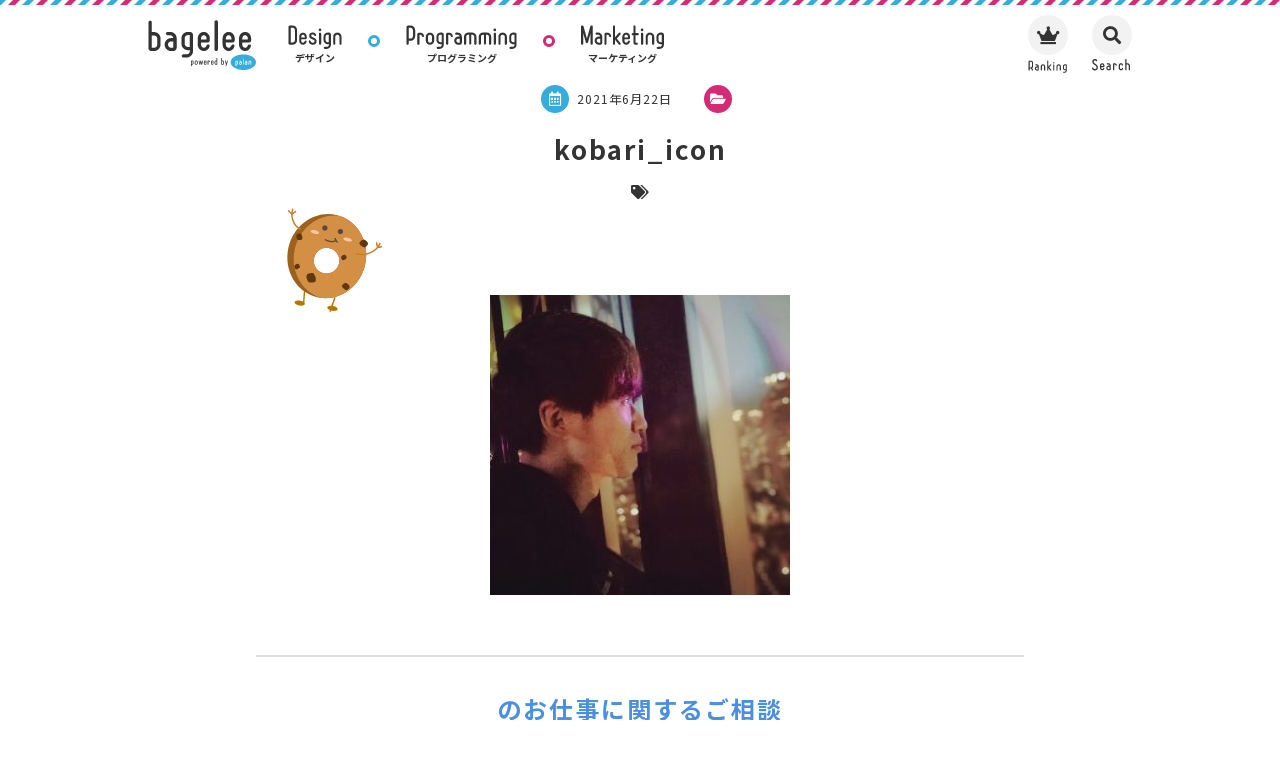

--- FILE ---
content_type: text/html; charset=UTF-8
request_url: https://bagelee.com/img_20191105_135518_713/
body_size: 135803
content:
<!doctype html>
<html lang="ja"
prefix="og: http://ogp.me/ns#" >
<head>
<meta charset="UTF-8">
<meta name="viewport" content="width=device-width, initial-scale=1">
<link rel="profile" href="https://gmpg.org/xfn/11">
<link rel="stylesheet" href="https://use.fontawesome.com/releases/v5.5.0/css/all.css" integrity="sha384-B4dIYHKNBt8Bc12p+WXckhzcICo0wtJAoU8YZTY5qE0Id1GSseTk6S+L3BlXeVIU" crossorigin="anonymous">
<script src="https://ajax.googleapis.com/ajax/libs/jquery/3.4.1/jquery.min.js"></script>
<link rel="shortcut icon" type="image/x-icon" href="https://bagelee.com/wp-content/themes/bagelee/img/icon/favicon.png">
<script src="https://cdnjs.cloudflare.com/ajax/libs/jquery-easing/1.4.1/jquery.easing.min.js"></script>
<script type="text/javascript" src="https://cdnjs.cloudflare.com/ajax/libs/prism/1.15.0/prism.js"></script>
<title>kobari_icon &#8211; bagelee（ベーグリー）</title>
<link rel='dns-prefetch' href='//s.w.org' />
<link rel="alternate" type="application/rss+xml" title="bagelee（ベーグリー） &raquo; フィード" href="https://bagelee.com/feed/" />
<link rel="alternate" type="application/rss+xml" title="bagelee（ベーグリー） &raquo; コメントフィード" href="https://bagelee.com/comments/feed/" />
<link rel="alternate" type="application/rss+xml" title="bagelee（ベーグリー） &raquo; kobari_icon のコメントのフィード" href="https://bagelee.com/feed/?attachment_id=10741" />
<link rel='stylesheet' id='wp-block-library-css'  href='//bagelee.com/wp-content/cache/wpfc-minified/mksqe8bg/bg39j.css' type='text/css' media='all' />
<link rel='stylesheet' id='contact-form-7-css'  href='//bagelee.com/wp-content/cache/wpfc-minified/e2y49th4/bg39j.css' type='text/css' media='all' />
<link rel='stylesheet' id='contact-form-7-confirm-css'  href='//bagelee.com/wp-content/cache/wpfc-minified/lnynft2e/bg39j.css' type='text/css' media='all' />
<link rel='stylesheet' id='_s-style-css'  href='//bagelee.com/wp-content/cache/wpfc-minified/79vvrpsx/bg39j.css' type='text/css' media='all' />
<script type='text/javascript' src='https://bagelee.com/wp-includes/js/jquery/jquery.min.js?ver=3.5.1' id='jquery-core-js'></script>
<script type='text/javascript' src='https://bagelee.com/wp-includes/js/jquery/jquery-migrate.min.js?ver=3.3.2' id='jquery-migrate-js'></script>
<link rel="https://api.w.org/" href="https://bagelee.com/wp-json/" /><link rel="alternate" type="application/json" href="https://bagelee.com/wp-json/wp/v2/media/10741" /><link rel="EditURI" type="application/rsd+xml" title="RSD" href="https://bagelee.com/xmlrpc.php?rsd" />
<link rel="wlwmanifest" type="application/wlwmanifest+xml" href="https://bagelee.com/wp-includes/wlwmanifest.xml" /> 
<meta name="generator" content="WordPress 5.6" />
<link rel='shortlink' href='https://bagelee.com/?p=10741' />
<link rel="alternate" type="application/json+oembed" href="https://bagelee.com/wp-json/oembed/1.0/embed?url=https%3A%2F%2Fbagelee.com%2Fimg_20191105_135518_713%2F" />
<link rel="alternate" type="text/xml+oembed" href="https://bagelee.com/wp-json/oembed/1.0/embed?url=https%3A%2F%2Fbagelee.com%2Fimg_20191105_135518_713%2F&#038;format=xml" />
<script>
var wp_ajax_root = 'https://bagelee.com/wp-admin/admin-ajax.php';
</script>
</head>
<body class="attachment attachment-template-default single single-attachment postid-10741 attachmentid-10741 attachment-jpeg">
<div id="wrapper">
<div class="c-border c-border-stripe c-border-stripe--top"></div><header class="l-header"><div class="p-inner"><div class="icon-container"><div class="icon-inner"><div class="item item1 anim-items"></div><div class="item item2 anim-items"></div><div class="item item3 anim-items"></div></div></div><a href="https://bagelee.com" class="c-logo c-logo-main"><img src="https://bagelee.com/wp-content/themes/bagelee/img/bagelee/bagelee2.svg" class="c-logo-main__bagelee"><svg
viewBox="0 0 166 77"
fill="none" xmlns="http://www.w3.org/2000/svg">
<path d="m9.036 18.488c5.704 0 10.292 4.588 10.292 10.292v8.804c0 5.704-4.588 10.292-10.292 10.292h-3.906c-2.418 0-4.402-1.984-4.402-4.402v-39.804c0-1.426 1.116-2.604 2.542-2.666 1.488 0 2.666 1.178 2.666 2.604v14.88zm5.146 19.53v-9.424c0-2.604-2.108-4.712-4.712-4.712h-3.534v18.848h3.534c2.604 0 4.712-2.108 4.712-4.712zm19.8407-19.716c5.58 0 10.106 4.526 10.106 10.106v13.95c0 3.038-2.48 5.518-5.518 5.518h-3.038c-5.518 0-9.982-4.464-10.044-9.982v-.062c.062-5.518 4.526-9.982 10.044-9.982h3.286c-.31-2.418-2.356-4.34-4.836-4.34h-3.72c-1.426 0-2.604-1.116-2.604-2.604 0-1.426 1.178-2.604 2.604-2.604zm1.55 24.49h3.286v-9.858h-3.286c-2.728 0-4.898 2.232-4.898 4.898 0 2.728 2.17 4.96 4.898 4.96zm25.754-24.49h2.976c2.79 0 4.96 2.232 4.96 4.96v24.552c0 5.518-4.402 9.92-9.92 9.92h-5.022c-1.364 0-2.48-1.054-2.48-2.418s1.116-2.48 2.48-2.48h5.022c2.79 0 5.022-2.232 5.022-5.022v-1.302h-3.038c-5.518 0-9.982-4.464-9.982-9.92v-8.308c0-5.518 4.464-9.982 9.982-9.982zm2.852 23.25v-18.29h-2.852c-2.79 0-5.022 2.232-5.022 5.022v8.308c0 2.728 2.232 4.96 5.022 4.96zm30.5711-1.302c-.93 3.968-4.216 7.502-8.99 7.502-5.89 0-9.3-5.332-9.3-9.982v-9.424c0-5.332 4.03-9.982 9.3-9.982 6.076 0 9.3 5.456 9.3 9.982v2.976c0 1.798-1.488 3.286-3.286 3.286h-10.292v3.162c0 2.728 1.922 4.96 4.278 4.96 1.86 0 3.162-1.054 3.844-2.728.496-1.24 1.55-2.418 2.976-2.356 1.364.062 2.542 1.24 2.17 2.604zm-13.268-10.292h8.556v-1.612c0-2.728-1.922-4.96-4.278-4.96s-4.278 2.232-4.278 4.96zm25.9922 15.314c0 1.426-1.178 2.604-2.604 2.604s-2.666-1.178-2.666-2.604v-42.222c0-1.426 1.24-2.604 2.666-2.604s2.604 1.178 2.604 2.604zm25.48-5.022c-.93 3.968-4.216 7.502-8.99 7.502-5.89 0-9.3-5.332-9.3-9.982v-9.424c0-5.332 4.03-9.982 9.3-9.982 6.076 0 9.3 5.456 9.3 9.982v2.976c0 1.798-1.488 3.286-3.286 3.286h-10.292v3.162c0 2.728 1.922 4.96 4.278 4.96 1.86 0 3.162-1.054 3.844-2.728.496-1.24 1.55-2.418 2.976-2.356 1.364.062 2.542 1.24 2.17 2.604zm-13.268-10.292h8.556v-1.612c0-2.728-1.922-4.96-4.278-4.96s-4.278 2.232-4.278 4.96zm38.516 10.292c-.93 3.968-4.216 7.502-8.99 7.502-5.89 0-9.3-5.332-9.3-9.982v-9.424c0-5.332 4.03-9.982 9.3-9.982 6.076 0 9.3 5.456 9.3 9.982v2.976c0 1.798-1.488 3.286-3.286 3.286h-10.292v3.162c0 2.728 1.922 4.96 4.278 4.96 1.86 0 3.162-1.054 3.844-2.728.496-1.24 1.55-2.418 2.976-2.356 1.364.062 2.542 1.24 2.17 2.604zm-13.268-10.292h8.556v-1.612c0-2.728-1.922-4.96-4.278-4.96s-4.278 2.232-4.278 4.96z" fill="#333"/><path d="m146.5 77c10.77 0 19.5-5.3726 19.5-12s-8.73-12-19.5-12-19.5 5.3726-19.5 12 8.73 12 19.5 12z" fill="#35acdb"/><path d="m67.8196 62.294c1.246 0 2.268 1.022 2.268 2.268v1.946c0 1.246-1.022 2.254-2.268 2.254h-.672v1.89c0 .322-.252.574-.574.574-.308 0-.56-.252-.56-.574v-7.238c0-.616.504-1.12 1.12-1.12zm1.12 4.242v-1.974c0-.616-.504-1.12-1.12-1.12h-.672v4.2h.672c.616 0 1.12-.49 1.12-1.106zm5.1227-4.214c1.246 0 2.268 1.022 2.268 2.268v2.114c0 1.246-1.022 2.254-2.268 2.254s-2.268-1.008-2.268-2.254v-2.114c0-1.246 1.022-2.268 2.268-2.268zm0 5.488c.616 0 1.12-.49 1.12-1.106v-2.114c0-.616-.504-1.12-1.12-1.12s-1.12.504-1.12 1.12v2.114c0 .616.504 1.106 1.12 1.106zm10.4036-4.914-1.26 5.586c-.14.644-1.078.644-1.218 0l-.84-3.738-.84 3.738c-.154.644-1.078.644-1.232 0l-1.26-5.586c-.056-.294.112-.574.406-.63.28-.07.56.112.63.392l.868 3.836.812-3.626c.14-.658 1.078-.658 1.232 0l.812 3.626.868-3.836c.056-.28.336-.462.63-.392.28.056.462.336.392.63zm5.5191 4.354c-.21.896-.952 1.694-2.03 1.694-1.33 0-2.1-1.204-2.1-2.254v-2.128c0-1.204.91-2.254 2.1-2.254 1.372 0 2.1 1.232 2.1 2.254v.672c0 .406-.336.742-.742.742h-2.324v.714c0 .616.434 1.12.966 1.12.42 0 .714-.238.868-.616.112-.28.35-.546.672-.532.308.014.574.28.49.588zm-2.996-2.324h1.932v-.364c0-.616-.434-1.12-.966-1.12s-.966.504-.966 1.12zm6.0353-2.59c1.106 0 2.184.56 2.282 1.862.028.322-.266.574-.588.574-.294-.014-.49-.294-.546-.588-.07-.448-.462-.686-1.148-.686h-.196v4.886c0 .322-.266.588-.588.588-.336 0-.602-.266-.602-.588v-5.11c0-.518.42-.938.938-.938zm7.7567 4.914c-.21.896-.952 1.694-2.03 1.694-1.3302 0-2.1002-1.204-2.1002-2.254v-2.128c0-1.204.91-2.254 2.1002-2.254 1.372 0 2.1 1.232 2.1 2.254v.672c0 .406-.336.742-.742.742h-2.3242v.714c0 .616.4342 1.12.9662 1.12.42 0 .714-.238.868-.616.112-.28.35-.546.672-.532.308.014.574.28.49.588zm-2.9962-2.324h1.9322v-.364c0-.616-.434-1.12-.966-1.12s-.9662.504-.9662 1.12zm4.5372-.266c0-1.288 1.036-2.324 2.324-2.324h.7v-3.36c0-.322.266-.588.602-.588.322.014.574.28.574.602v8.988c0 .546-.448.994-.994.994h-.882c-1.288 0-2.324-1.036-2.324-2.324zm1.162-.042v2.128c0 .588.476 1.064 1.064 1.064h.798v-4.256h-.798c-.588 0-1.064.476-1.064 1.064zm11.02-2.282c1.288 0 2.324 1.036 2.324 2.324v1.988c0 1.288-1.036 2.324-2.324 2.324h-.882c-.546 0-.994-.448-.994-.994v-8.988c0-.322.252-.588.574-.602.336 0 .602.266.602.588v3.36zm1.162 4.41v-2.128c0-.588-.476-1.064-1.064-1.064h-.798v4.256h.798c.588 0 1.064-.476 1.064-1.064zm4.745 4.018c-.084.294-.406.462-.7.378-.308-.098-.476-.42-.378-.714l.532-1.736-1.54-5.754c-.07-.294.098-.602.406-.686.294-.084.602.098.686.392l1.078 4.032 1.246-4.046c.098-.294.42-.462.714-.378.308.098.476.42.378.714z" fill="#333"/><path d="m136.249 62.773c1.157 0 2.106.949 2.106 2.106v1.807c0 1.157-.949 2.093-2.106 2.093h-.624v1.755c0 .299-.234.533-.533.533-.286 0-.52-.234-.52-.533v-6.721c0-.572.468-1.04 1.04-1.04zm1.04 3.939v-1.833c0-.572-.468-1.04-1.04-1.04h-.624v3.9h.624c.572 0 1.04-.455 1.04-1.027zm4.591571-3.939c1.17 0 2.119.949 2.119 2.119v2.925c0 .637-.52 1.157-1.157 1.157h-.637c-1.157 0-2.093-.936-2.106-2.093v-.013c.013-1.157.949-2.093 2.106-2.093h.689c-.065-.507-.494-.91-1.014-.91h-.78c-.299 0-.546-.234-.546-.546 0-.299.247-.546.546-.546zm.325 5.135h.689v-2.067h-.689c-.572 0-1.027.468-1.027 1.027 0 .572.455 1.04 1.027 1.04zm4.74757.52c0 .299-.247.546-.546.546s-.559-.247-.559-.546v-8.853c0-.299.26-.546.559-.546s.546.247.546.546zm3.525571-5.655c1.17 0 2.119.949 2.119 2.119v2.925c0 .637-.52 1.157-1.157 1.157h-.637c-1.157 0-2.093-.936-2.106-2.093v-.013c.013-1.157.949-2.093 2.106-2.093h.689c-.065-.507-.494-.91-1.014-.91h-.78c-.299 0-.546-.234-.546-.546 0-.299.247-.546.546-.546zm.325 5.135h.689v-2.067h-.689c-.572 0-1.027.468-1.027 1.027 0 .572.455 1.04 1.027 1.04zm7.95857-3.016v3.536c0 .299-.247.546-.546.546s-.546-.247-.546-.546v-3.536c0-.572-.468-1.027-1.066-1.027-.585 0-1.066.429-1.066 1.027v3.536c0 .299-.247.546-.546.546s-.546-.247-.546-.546v-3.536c0-1.17.923-2.119 2.158-2.119 1.3 0 2.158.988 2.158 2.119z" fill="#fff"/>
</svg></a><div class="p-menu"><div class="header-menu p-menu__item"><a href="https://bagelee.com/category/design/"><span class="c-svg c-svg-navi"><svg
viewBox="0 0 66 29"
xmlns="http://www.w3.org/2000/svg">
<path
d="M11.0886 18.296C11.0886 21.272 8.70157 23.814 5.60157 23.814L2.34657 23.783C1.35457 23.783 0.54857 23.008 0.54857 22.016V2.424C0.54857 1.432 1.35457 0.656999 2.34657 0.656999H5.60157C9.35257 0.656999 11.1816 3.881 11.0886 6.144V18.296ZM8.45357 18.296V6.144C8.45357 4.563 7.18257 3.261 5.60157 3.261H3.24557V21.179H5.60157C7.18257 21.179 8.45357 19.877 8.45357 18.296ZM22.7962 20.125C22.3312 22.109 20.6882 23.876 18.3012 23.876C15.3562 23.876 13.6512 21.21 13.6512 18.885V14.173C13.6512 11.507 15.6662 9.182 18.3012 9.182C21.3392 9.182 22.9512 11.91 22.9512 14.173V15.661C22.9512 16.56 22.2072 17.304 21.3082 17.304H16.1622V18.885C16.1622 20.249 17.1232 21.365 18.3012 21.365C19.2312 21.365 19.8822 20.838 20.2232 20.001C20.4712 19.381 20.9982 18.792 21.7112 18.823C22.3932 18.854 22.9822 19.443 22.7962 20.125ZM16.1622 14.979H20.4402V14.173C20.4402 12.809 19.4792 11.693 18.3012 11.693C17.1232 11.693 16.1622 12.809 16.1622 14.173V14.979ZM34.9821 19.722C34.9821 21.489 33.7421 23.907 30.4251 23.907C27.1081 23.938 25.8371 22.016 25.3411 20.001C25.1551 19.319 25.5581 18.575 26.2401 18.513C26.9221 18.451 27.4491 18.885 27.7591 19.691C28.1621 20.652 28.7511 21.427 30.4251 21.458C31.6651 21.458 32.5021 20.745 32.5021 19.722C32.5021 16.622 25.8371 17.924 25.8061 12.902C25.8371 10.546 27.6351 9.058 29.9911 9.058C31.8511 9.058 33.3701 9.647 34.3311 11.693C34.6101 12.313 34.3311 12.995 33.7111 13.212C33.0601 13.46 32.4401 13.212 31.9751 12.437C31.6341 11.817 30.9521 11.321 30.0221 11.383C29.0301 11.476 28.3481 12.034 28.3481 12.933C28.3481 15.599 34.9821 14.7 34.9821 19.722ZM40.4884 22.543C40.4884 23.318 39.8994 23.938 39.1244 23.938C38.3494 23.938 37.7604 23.318 37.7604 22.543V10.639C37.7604 9.864 38.3494 9.244 39.1244 9.244C39.8994 9.244 40.4884 9.864 40.4884 10.639V22.543ZM40.7364 5.834C40.7364 6.764 40.0234 7.508 39.1244 7.508C38.2254 7.508 37.5124 6.764 37.5124 5.834C37.5124 4.935 38.2254 4.191 39.1244 4.191C40.0234 4.191 40.7364 4.935 40.7364 5.834ZM48.4673 9.151H49.9553C51.3503 9.151 52.4353 10.267 52.4353 11.631V23.907C52.4353 26.666 50.2343 28.867 47.4753 28.867H44.9643C44.2823 28.867 43.7243 28.34 43.7243 27.658C43.7243 26.976 44.2823 26.418 44.9643 26.418H47.4753C48.8703 26.418 49.9863 25.302 49.9863 23.907V23.256H48.4673C45.7083 23.256 43.4763 21.024 43.4763 18.296V14.142C43.4763 11.383 45.7083 9.151 48.4673 9.151ZM49.8933 20.776V11.631H48.4673C47.0723 11.631 45.9563 12.747 45.9563 14.142V18.296C45.9563 19.66 47.0723 20.776 48.4673 20.776H49.8933ZM65.4539 14.204V22.636C65.4539 23.349 64.8649 23.938 64.1519 23.938C63.4389 23.938 62.8499 23.349 62.8499 22.636V14.204C62.8499 12.84 61.7339 11.755 60.3079 11.755C58.9129 11.755 57.7659 12.778 57.7659 14.204V22.636C57.7659 23.349 57.1769 23.938 56.4639 23.938C55.7509 23.938 55.1619 23.349 55.1619 22.636V14.204C55.1619 11.414 57.3629 9.151 60.3079 9.151C63.4079 9.151 65.4539 11.507 65.4539 14.204Z"
fill="#333333"/>
</svg>
</span><p class="c-txt c-txt-menu">デザイン</p></a></div><div class="header-menu p-menu__item"><a href="https://bagelee.com/category/programming/"><span class="c-svg c-svg-navi"><svg
viewBox="0 0 134 29"
xmlns="http://www.w3.org/2000/svg">
<path
d="M9.41895 2.269C10.442 3.323 11.031 4.718 11.031 6.175V13.584C11.031 15.041 10.442 16.436 9.41895 17.49C8.36495 18.544 7.00095 19.102 5.51295 19.102H3.18795V22.574C3.18795 23.318 2.59895 23.938 1.85495 23.938C1.11095 23.938 0.490953 23.318 0.490953 22.574V2.703C0.490953 1.556 1.42095 0.656999 2.56795 0.656999H5.51295C7.00095 0.656999 8.36495 1.215 9.41895 2.269ZM8.33395 13.584V6.175C8.33395 4.625 7.06295 3.323 5.51295 3.323H3.18795V16.436H5.51295C7.06295 16.436 8.33395 15.134 8.33395 13.584ZM16.6986 9.244C19.1476 9.244 21.5346 10.484 21.7516 13.367C21.8136 14.08 21.1626 14.638 20.4496 14.638C19.7986 14.607 19.3646 13.987 19.2406 13.336C19.0856 12.344 18.2176 11.817 16.6986 11.817H16.2646V22.636C16.2646 23.349 15.6756 23.938 14.9626 23.938C14.2186 23.938 13.6296 23.349 13.6296 22.636V11.321C13.6296 10.174 14.5596 9.244 15.7066 9.244H16.6986ZM28.9446 9.213C31.7036 9.213 33.9666 11.476 33.9666 14.235V18.916C33.9666 21.675 31.7036 23.907 28.9446 23.907C26.1856 23.907 23.9226 21.675 23.9226 18.916V14.235C23.9226 11.476 26.1856 9.213 28.9446 9.213ZM28.9446 21.365C30.3086 21.365 31.4246 20.28 31.4246 18.916V14.235C31.4246 12.871 30.3086 11.755 28.9446 11.755C27.5806 11.755 26.4646 12.871 26.4646 14.235V18.916C26.4646 20.28 27.5806 21.365 28.9446 21.365ZM41.689 9.151H43.177C44.572 9.151 45.657 10.267 45.657 11.631V23.907C45.657 26.666 43.456 28.867 40.697 28.867H38.186C37.504 28.867 36.946 28.34 36.946 27.658C36.946 26.976 37.504 26.418 38.186 26.418H40.697C42.092 26.418 43.208 25.302 43.208 23.907V23.256H41.689C38.93 23.256 36.698 21.024 36.698 18.296V14.142C36.698 11.383 38.93 9.151 41.689 9.151ZM43.115 20.776V11.631H41.689C40.294 11.631 39.178 12.747 39.178 14.142V18.296C39.178 19.66 40.294 20.776 41.689 20.776H43.115ZM51.4525 9.244C53.9015 9.244 56.2885 10.484 56.5055 13.367C56.5675 14.08 55.9165 14.638 55.2035 14.638C54.5525 14.607 54.1185 13.987 53.9945 13.336C53.8395 12.344 52.9715 11.817 51.4525 11.817H51.0185V22.636C51.0185 23.349 50.4295 23.938 49.7165 23.938C48.9725 23.938 48.3835 23.349 48.3835 22.636V11.321C48.3835 10.174 49.3135 9.244 50.4605 9.244H51.4525ZM62.4275 9.151C65.2175 9.151 67.4805 11.414 67.4805 14.204V21.179C67.4805 22.698 66.2405 23.938 64.7215 23.938H63.2025C60.4435 23.938 58.2115 21.706 58.1805 18.947V18.916C58.2115 16.157 60.4435 13.925 63.2025 13.925H64.8455C64.6905 12.716 63.6675 11.755 62.4275 11.755H60.5675C59.8545 11.755 59.2655 11.197 59.2655 10.453C59.2655 9.74 59.8545 9.151 60.5675 9.151H62.4275ZM63.2025 21.396H64.8455V16.467H63.2025C61.8385 16.467 60.7535 17.583 60.7535 18.916C60.7535 20.28 61.8385 21.396 63.2025 21.396ZM79.9815 9.151C82.7715 9.151 85.0345 11.414 85.0345 14.204V22.636C85.0345 23.349 84.4455 23.938 83.7325 23.938C82.9885 23.938 82.3995 23.349 82.3995 22.636V14.204C82.3995 12.871 81.3145 11.755 79.9815 11.755H78.7725V22.388C78.7725 23.07 78.2145 23.659 77.5015 23.659C76.7885 23.659 76.2305 23.07 76.2305 22.388V11.755H75.0215C73.6885 11.755 72.6035 12.871 72.6035 14.204V22.636C72.6035 23.349 72.0145 23.938 71.2705 23.938C70.5575 23.938 69.9685 23.349 69.9685 22.636V14.204C69.9685 11.414 72.2315 9.151 75.0215 9.151H79.9815ZM97.7823 9.151C100.572 9.151 102.835 11.414 102.835 14.204V22.636C102.835 23.349 102.246 23.938 101.533 23.938C100.789 23.938 100.2 23.349 100.2 22.636V14.204C100.2 12.871 99.1153 11.755 97.7823 11.755H96.5733V22.388C96.5733 23.07 96.0153 23.659 95.3023 23.659C94.5893 23.659 94.0313 23.07 94.0313 22.388V11.755H92.8223C91.4893 11.755 90.4043 12.871 90.4043 14.204V22.636C90.4043 23.349 89.8153 23.938 89.0713 23.938C88.3583 23.938 87.7693 23.349 87.7693 22.636V14.204C87.7693 11.414 90.0323 9.151 92.8223 9.151H97.7823ZM108.546 22.543C108.546 23.318 107.957 23.938 107.182 23.938C106.407 23.938 105.818 23.318 105.818 22.543V10.639C105.818 9.864 106.407 9.244 107.182 9.244C107.957 9.244 108.546 9.864 108.546 10.639V22.543ZM108.794 5.834C108.794 6.764 108.081 7.508 107.182 7.508C106.283 7.508 105.57 6.764 105.57 5.834C105.57 4.935 106.283 4.191 107.182 4.191C108.081 4.191 108.794 4.935 108.794 5.834ZM121.826 14.204V22.636C121.826 23.349 121.237 23.938 120.524 23.938C119.811 23.938 119.222 23.349 119.222 22.636V14.204C119.222 12.84 118.106 11.755 116.68 11.755C115.285 11.755 114.138 12.778 114.138 14.204V22.636C114.138 23.349 113.549 23.938 112.836 23.938C112.123 23.938 111.534 23.349 111.534 22.636V14.204C111.534 11.414 113.735 9.151 116.68 9.151C119.78 9.151 121.826 11.507 121.826 14.204ZM129.543 9.151H131.031C132.426 9.151 133.511 10.267 133.511 11.631V23.907C133.511 26.666 131.31 28.867 128.551 28.867H126.04C125.358 28.867 124.8 28.34 124.8 27.658C124.8 26.976 125.358 26.418 126.04 26.418H128.551C129.946 26.418 131.062 25.302 131.062 23.907V23.256H129.543C126.784 23.256 124.552 21.024 124.552 18.296V14.142C124.552 11.383 126.784 9.151 129.543 9.151ZM130.969 20.776V11.631H129.543C128.148 11.631 127.032 12.747 127.032 14.142V18.296C127.032 19.66 128.148 20.776 129.543 20.776H130.969Z"
fill="#333333"/>
</svg>
</span><p class="c-txt c-txt-menu">プログラミング</p></a></div><div class="header-menu p-menu__item"><a href="https://bagelee.com/category/marketing/"><span class="c-svg c-svg-navi"><svg
viewBox="0 0 100 29"
xmlns="http://www.w3.org/2000/svg">
<path
d="M12.8521 0.501999C13.5961 0.501999 14.1851 1.091 14.1851 1.835V22.543C14.1851 23.256 13.5961 23.876 12.8521 23.876C12.1391 23.876 11.5501 23.256 11.5501 22.543V9.802L8.45007 21.024C8.07807 22.388 6.15607 22.388 5.78407 21.024L2.74607 9.926V22.543C2.74607 23.287 2.15707 23.876 1.44407 23.876C0.70007 23.876 0.11107 23.287 0.11107 22.543V1.835C0.11107 1.091 0.70007 0.501999 1.44407 0.501999C2.21907 0.501999 2.90107 1.029 3.08707 1.773L7.14807 16.436L11.1781 1.773C11.3951 1.029 12.0771 0.501999 12.8521 0.501999ZM20.6638 9.151C23.4538 9.151 25.7168 11.414 25.7168 14.204V21.179C25.7168 22.698 24.4768 23.938 22.9578 23.938H21.4388C18.6798 23.938 16.4478 21.706 16.4168 18.947V18.916C16.4478 16.157 18.6798 13.925 21.4388 13.925H23.0818C22.9268 12.716 21.9038 11.755 20.6638 11.755H18.8038C18.0908 11.755 17.5018 11.197 17.5018 10.453C17.5018 9.74 18.0908 9.151 18.8038 9.151H20.6638ZM21.4388 21.396H23.0818V16.467H21.4388C20.0748 16.467 18.9898 17.583 18.9898 18.916C18.9898 20.28 20.0748 21.396 21.4388 21.396ZM31.2738 9.244C33.7228 9.244 36.1098 10.484 36.3268 13.367C36.3888 14.08 35.7378 14.638 35.0248 14.638C34.3738 14.607 33.9398 13.987 33.8158 13.336C33.6608 12.344 32.7928 11.817 31.2738 11.817H30.8398V22.636C30.8398 23.349 30.2508 23.938 29.5378 23.938C28.7938 23.938 28.2048 23.349 28.2048 22.636V11.321C28.2048 10.174 29.1348 9.244 30.2818 9.244H31.2738ZM47.5808 21.954C48.0458 22.512 47.9528 23.318 47.3948 23.752C46.8678 24.186 46.0618 24.093 45.5968 23.566L41.4428 18.358C41.3188 18.203 41.1948 18.048 41.1018 17.893V22.636C41.1018 23.349 40.5438 23.938 39.7998 23.938C39.0868 23.938 38.4978 23.349 38.4978 22.636V1.804C38.4978 1.091 39.0868 0.501999 39.7998 0.501999C40.5438 0.501999 41.1018 1.091 41.1018 1.804V14.762C41.2258 14.545 41.3808 14.328 41.5358 14.142L45.5968 9.647C46.0618 9.089 46.8988 9.058 47.4568 9.523C47.9838 10.019 48.0148 10.856 47.5498 11.383L43.0858 16.343L47.5808 21.954ZM58.929 20.125C58.464 22.109 56.821 23.876 54.434 23.876C51.489 23.876 49.784 21.21 49.784 18.885V14.173C49.784 11.507 51.799 9.182 54.434 9.182C57.472 9.182 59.084 11.91 59.084 14.173V15.661C59.084 16.56 58.34 17.304 57.441 17.304H52.295V18.885C52.295 20.249 53.256 21.365 54.434 21.365C55.364 21.365 56.015 20.838 56.356 20.001C56.604 19.381 57.131 18.792 57.844 18.823C58.526 18.854 59.115 19.443 58.929 20.125ZM52.295 14.979H56.573V14.173C56.573 12.809 55.612 11.693 54.434 11.693C53.256 11.693 52.295 12.809 52.295 14.173V14.979ZM68.4179 12.344H65.6899V20.683C65.6899 21.086 65.9999 21.396 66.3719 21.396H67.3019C68.0149 21.396 68.5419 21.923 68.5419 22.636C68.5419 23.318 68.0149 23.876 67.3019 23.876H65.8449C64.3569 23.876 63.1169 22.636 63.1169 21.148V12.344H62.3729C61.6289 12.344 61.0399 11.755 61.0399 11.042C61.0399 10.329 61.6289 9.74 62.3729 9.74H63.1169V1.773C63.1169 1.091 63.7059 0.501999 64.4189 0.501999C65.1009 0.501999 65.6899 1.091 65.6899 1.773V9.74H68.4179C69.1309 9.74 69.7199 10.329 69.7199 11.042C69.7199 11.755 69.1309 12.344 68.4179 12.344ZM74.9259 22.543C74.9259 23.318 74.3369 23.938 73.5619 23.938C72.7869 23.938 72.1979 23.318 72.1979 22.543V10.639C72.1979 9.864 72.7869 9.244 73.5619 9.244C74.3369 9.244 74.9259 9.864 74.9259 10.639V22.543ZM75.1739 5.834C75.1739 6.764 74.4609 7.508 73.5619 7.508C72.6629 7.508 71.9499 6.764 71.9499 5.834C71.9499 4.935 72.6629 4.191 73.5619 4.191C74.4609 4.191 75.1739 4.935 75.1739 5.834ZM88.2058 14.204V22.636C88.2058 23.349 87.6168 23.938 86.9038 23.938C86.1908 23.938 85.6018 23.349 85.6018 22.636V14.204C85.6018 12.84 84.4858 11.755 83.0598 11.755C81.6648 11.755 80.5178 12.778 80.5178 14.204V22.636C80.5178 23.349 79.9288 23.938 79.2158 23.938C78.5028 23.938 77.9138 23.349 77.9138 22.636V14.204C77.9138 11.414 80.1148 9.151 83.0598 9.151C86.1598 9.151 88.2058 11.507 88.2058 14.204ZM95.9224 9.151H97.4104C98.8054 9.151 99.8904 10.267 99.8904 11.631V23.907C99.8904 26.666 97.6894 28.867 94.9304 28.867H92.4194C91.7374 28.867 91.1794 28.34 91.1794 27.658C91.1794 26.976 91.7374 26.418 92.4194 26.418H94.9304C96.3254 26.418 97.4414 25.302 97.4414 23.907V23.256H95.9224C93.1634 23.256 90.9314 21.024 90.9314 18.296V14.142C90.9314 11.383 93.1634 9.151 95.9224 9.151ZM97.3484 20.776V11.631H95.9224C94.5274 11.631 93.4114 12.747 93.4114 14.142V18.296C93.4114 19.66 94.5274 20.776 95.9224 20.776H97.3484Z"
fill="#333333"/>
</svg>
</span><p class="c-txt c-txt-menu">マーケティング</p></a></div></div><div class="c-icon-ranking header-ranking"><i id="ranking-icon" class="c-icon c-icon-header fas fa-crown"></i><svg viewBox="0 0 24 9" fill="none" xmlns="http://www.w3.org/2000/svg">
<path d="M3.07205 4.312C3.07205 4.688 2.92005 5.048 2.65605 5.32C2.62405 5.352 2.59205 5.384 2.55205 5.408L2.95205 6.52C3.02405 6.704 2.92805 6.904 2.74405 6.968C2.56005 7.032 2.36005 6.94401 2.29605 6.76L1.91205 5.712C1.83205 5.728 1.73605 5.736 1.64805 5.736H1.04805V6.632C1.04805 6.824 0.896051 6.984 0.704051 6.984C0.512051 6.984 0.352051 6.824 0.352051 6.632V1.504C0.352051 1.208 0.592051 0.976005 0.888051 0.976005H1.64805C2.03205 0.976005 2.38405 1.12 2.65605 1.392C2.92005 1.664 3.07205 2.024 3.07205 2.4V4.312ZM1.04805 5.048H1.64805C2.04805 5.048 2.37605 4.712 2.37605 4.312V2.4C2.37605 2 2.04805 1.664 1.64805 1.664H1.04805V5.048Z" fill="#333333"/>
<path d="M5.19498 3.168C5.91498 3.168 6.49898 3.752 6.49898 4.472V6.272C6.49898 6.664 6.17898 6.984 5.78698 6.984H5.39498C4.68298 6.984 4.10698 6.408 4.09898 5.696V5.688C4.10698 4.976 4.68298 4.4 5.39498 4.4H5.81898C5.77898 4.088 5.51498 3.84 5.19498 3.84H4.71498C4.53098 3.84 4.37898 3.696 4.37898 3.504C4.37898 3.32 4.53098 3.168 4.71498 3.168H5.19498ZM5.39498 6.328H5.81898V5.056H5.39498C5.04298 5.056 4.76298 5.344 4.76298 5.688C4.76298 6.04 5.04298 6.328 5.39498 6.328Z" fill="#333333"/>
<path d="M10.3126 4.472V6.648C10.3126 6.832 10.1606 6.984 9.9766 6.984C9.7926 6.984 9.6406 6.832 9.6406 6.648V4.472C9.6406 4.12 9.3526 3.84 8.9846 3.84C8.6246 3.84 8.3286 4.104 8.3286 4.472V6.648C8.3286 6.832 8.1766 6.984 7.9926 6.984C7.8086 6.984 7.6566 6.832 7.6566 6.648V4.472C7.6566 3.752 8.2246 3.168 8.9846 3.168C9.7846 3.168 10.3126 3.776 10.3126 4.472Z" fill="#333333"/>
<path d="M13.8755 6.472C13.9955 6.616 13.9715 6.824 13.8275 6.936C13.6915 7.048 13.4835 7.024 13.3635 6.888L12.2915 5.544C12.2595 5.504 12.2275 5.464 12.2035 5.424V6.648C12.2035 6.832 12.0595 6.984 11.8675 6.984C11.6835 6.984 11.5315 6.832 11.5315 6.648V1.272C11.5315 1.088 11.6835 0.936005 11.8675 0.936005C12.0595 0.936005 12.2035 1.088 12.2035 1.272V4.616C12.2355 4.56 12.2755 4.504 12.3155 4.456L13.3635 3.296C13.4835 3.152 13.6995 3.144 13.8435 3.264C13.9795 3.392 13.9875 3.608 13.8675 3.744L12.7155 5.024L13.8755 6.472Z" fill="#333333"/>
<path d="M15.7916 6.624C15.7916 6.824 15.6396 6.984 15.4396 6.984C15.2396 6.984 15.0876 6.824 15.0876 6.624V3.552C15.0876 3.352 15.2396 3.192 15.4396 3.192C15.6396 3.192 15.7916 3.352 15.7916 3.552V6.624ZM15.8556 2.312C15.8556 2.552 15.6716 2.744 15.4396 2.744C15.2076 2.744 15.0236 2.552 15.0236 2.312C15.0236 2.08 15.2076 1.888 15.4396 1.888C15.6716 1.888 15.8556 2.08 15.8556 2.312Z" fill="#333333"/>
<path d="M19.7343 4.472V6.648C19.7343 6.832 19.5823 6.984 19.3983 6.984C19.2143 6.984 19.0623 6.832 19.0623 6.648V4.472C19.0623 4.12 18.7743 3.84 18.4063 3.84C18.0463 3.84 17.7503 4.104 17.7503 4.472V6.648C17.7503 6.832 17.5983 6.984 17.4143 6.984C17.2303 6.984 17.0783 6.832 17.0783 6.648V4.472C17.0783 3.752 17.6463 3.168 18.4063 3.168C19.2063 3.168 19.7343 3.776 19.7343 4.472Z" fill="#333333"/>
<path d="M22.2412 3.168H22.6252C22.9852 3.168 23.2652 3.456 23.2652 3.808V6.976C23.2652 7.688 22.6972 8.256 21.9852 8.256H21.3372C21.1612 8.256 21.0172 8.12 21.0172 7.94401C21.0172 7.768 21.1612 7.624 21.3372 7.624H21.9852C22.3452 7.624 22.6332 7.336 22.6332 6.976V6.808H22.2412C21.5292 6.808 20.9532 6.232 20.9532 5.528V4.456C20.9532 3.744 21.5292 3.168 22.2412 3.168ZM22.6092 6.168V3.808H22.2412C21.8812 3.808 21.5932 4.096 21.5932 4.456V5.528C21.5932 5.88 21.8812 6.168 22.2412 6.168H22.6092Z" fill="#333333"/>
</svg><section class="l-container-menu"><div class="l-container-fluid l-container-gray"><div class="p-inner p-inner-close-btn"><i class="fas fa-times c-icon-close"></i></div><ul class="p-menu-ranking"><li class="p-menu-ranking__item">デザイン</li><li class="p-menu-ranking__item">プログラミング</li><li class="p-menu-ranking__item">マーケティング</li></ul><div class="p-inner-sm p-inner-ranking"><div class="p-inner-sm p-inner-ranking__item"><div class="p-ttl p-ttl-cloud"><span class="c-svg c-svg-ttl-sub"></span><h2 class="c-ttl c-ttl-cloud"><span class="c-svg c-svg-bagelee"><svg 
viewBox="0 0 68 28"
xmlns="http://www.w3.org/2000/svg">
<path d="M4.162 9.19602C6.83 9.19602 8.976 11.342 8.976 14.01V18.128C8.976 20.796 6.83 22.942 4.162 22.942H2.335C1.204 22.942 0.276001 22.014 0.276001 20.883V2.26502C0.276001 1.59802 0.798001 1.04702 1.465 1.01802C2.161 1.01802 2.712 1.56902 2.712 2.23602V9.19602H4.162ZM6.569 18.331V13.923C6.569 12.705 5.583 11.719 4.365 11.719H2.712V20.535H4.365C5.583 20.535 6.569 19.549 6.569 18.331Z" fill="#333333"/>
<path d="M14.8016 9.10902C17.4116 9.10902 19.5286 11.226 19.5286 13.836V20.361C19.5286 21.782 18.3686 22.942 16.9476 22.942H15.5266C12.9456 22.942 10.8576 20.854 10.8286 18.273V18.244C10.8576 15.663 12.9456 13.575 15.5266 13.575H17.0636C16.9186 12.444 15.9616 11.545 14.8016 11.545H13.0616C12.3946 11.545 11.8436 11.023 11.8436 10.327C11.8436 9.66002 12.3946 9.10902 13.0616 9.10902H14.8016ZM15.5266 20.564H17.0636V15.953H15.5266C14.2506 15.953 13.2356 16.997 13.2356 18.244C13.2356 19.52 14.2506 20.564 15.5266 20.564Z" fill="#333333"/>
<path d="M26.5251 9.10902H27.9171C29.2221 9.10902 30.2371 10.153 30.2371 11.429V22.913C30.2371 25.494 28.1781 27.553 25.5971 27.553H23.2481C22.6101 27.553 22.0881 27.06 22.0881 26.422C22.0881 25.784 22.6101 25.262 23.2481 25.262H25.5971C26.9021 25.262 27.9461 24.218 27.9461 22.913V22.304H26.5251C23.9441 22.304 21.8561 20.216 21.8561 17.664V13.778C21.8561 11.197 23.9441 9.10902 26.5251 9.10902ZM27.8591 19.984V11.429H26.5251C25.2201 11.429 24.1761 12.473 24.1761 13.778V17.664C24.1761 18.94 25.2201 19.984 26.5251 19.984H27.8591Z" fill="#333333"/>
<path d="M41.1107 19.375C40.6757 21.231 39.1387 22.884 36.9057 22.884C34.1507 22.884 32.5557 20.39 32.5557 18.215V13.807C32.5557 11.313 34.4407 9.13802 36.9057 9.13802C39.7477 9.13802 41.2557 11.69 41.2557 13.807V15.199C41.2557 16.04 40.5597 16.736 39.7187 16.736H34.9047V18.215C34.9047 19.491 35.8037 20.535 36.9057 20.535C37.7757 20.535 38.3847 20.042 38.7037 19.259C38.9357 18.679 39.4287 18.128 40.0957 18.157C40.7337 18.186 41.2847 18.737 41.1107 19.375ZM34.9047 14.561H38.9067V13.807C38.9067 12.531 38.0077 11.487 36.9057 11.487C35.8037 11.487 34.9047 12.531 34.9047 13.807V14.561Z" fill="#333333"/>
<path d="M46.0144 21.724C46.0144 22.391 45.4634 22.942 44.7964 22.942C44.1294 22.942 43.5494 22.391 43.5494 21.724V1.97502C43.5494 1.30802 44.1294 0.757019 44.7964 0.757019C45.4634 0.757019 46.0144 1.30802 46.0144 1.97502V21.724Z" fill="#333333"/>
<path d="M56.8851 19.375C56.4501 21.231 54.9131 22.884 52.6801 22.884C49.9251 22.884 48.3301 20.39 48.3301 18.215V13.807C48.3301 11.313 50.2151 9.13802 52.6801 9.13802C55.5221 9.13802 57.0301 11.69 57.0301 13.807V15.199C57.0301 16.04 56.3341 16.736 55.4931 16.736H50.6791V18.215C50.6791 19.491 51.5781 20.535 52.6801 20.535C53.5501 20.535 54.1591 20.042 54.4781 19.259C54.7101 18.679 55.2031 18.128 55.8701 18.157C56.5081 18.186 57.0591 18.737 56.8851 19.375ZM50.6791 14.561H54.6811V13.807C54.6811 12.531 53.7821 11.487 52.6801 11.487C51.5781 11.487 50.6791 12.531 50.6791 13.807V14.561Z" fill="#333333"/>
<path d="M67.6469 19.375C67.2119 21.231 65.6749 22.884 63.4419 22.884C60.6869 22.884 59.0919 20.39 59.0919 18.215V13.807C59.0919 11.313 60.9769 9.13802 63.4419 9.13802C66.2839 9.13802 67.7919 11.69 67.7919 13.807V15.199C67.7919 16.04 67.0959 16.736 66.2549 16.736H61.4409V18.215C61.4409 19.491 62.3399 20.535 63.4419 20.535C64.3119 20.535 64.9209 20.042 65.2399 19.259C65.4719 18.679 65.9649 18.128 66.6319 18.157C67.2699 18.186 67.8209 18.737 67.6469 19.375ZM61.4409 14.561H65.4429V13.807C65.4429 12.531 64.5439 11.487 63.4419 11.487C62.3399 11.487 61.4409 12.531 61.4409 13.807V14.561Z" fill="#333333"/>
</svg>
</span>デザインランキング</h2><span class="c-cloud c-cloud-white"><svg
viewBox="0 0 393 57"
xmlns="http://www.w3.org/2000/svg">
<path
fill-rule="evenodd"
clip-rule="evenodd"
d="M44 52.4205C39.5385 55.3174 34.2158 57 28.5 57C12.7599 57 0 44.2401 0 28.5C0 12.7599 12.7599 0 28.5 0C34.2158 0 39.5385 1.68259 44 4.57947C48.4615 1.68259 53.7842 0 59.5 0C66.0968 0 72.1701 2.24128 77 6.00391C81.8299 2.24128 87.9032 0 94.5 0C101.561 0 108.021 2.56751 113 6.81981C117.979 2.56751 124.439 0 131.5 0C137.649 0 143.344 1.94748 148 5.25931C152.656 1.94748 158.351 0 164.5 0C171.097 0 177.17 2.24128 182 6.00391C186.83 2.24128 192.903 0 199.5 0C205.871 0 211.754 2.09057 216.5 5.62314C221.246 2.09057 227.129 0 233.5 0C240.327 0 246.592 2.40009 251.5 6.40247C256.408 2.40009 262.673 0 269.5 0C275.431 0 280.939 1.81161 285.5 4.91166C290.061 1.81161 295.569 0 301.5 0C306.384 0 310.982 1.22872 315 3.39392C319.018 1.22872 323.616 0 328.5 0C335.327 0 341.592 2.40009 346.5 6.40247C351.408 2.40009 357.673 0 364.5 0C380.24 0 393 12.7599 393 28.5C393 44.2401 380.24 57 364.5 57C357.673 57 351.408 54.5999 346.5 50.5975C341.592 54.5999 335.327 57 328.5 57C323.616 57 319.018 55.7713 315 53.6061C310.982 55.7713 306.384 57 301.5 57C295.569 57 290.061 55.1884 285.5 52.0883C280.939 55.1884 275.431 57 269.5 57C262.673 57 256.408 54.5999 251.5 50.5975C246.592 54.5999 240.327 57 233.5 57C227.129 57 221.246 54.9094 216.5 51.3769C211.754 54.9094 205.871 57 199.5 57C192.903 57 186.83 54.7587 182 50.9961C177.17 54.7587 171.097 57 164.5 57C158.351 57 152.656 55.0525 148 51.7407C143.344 55.0525 137.649 57 131.5 57C124.439 57 117.979 54.4325 113 50.1802C108.021 54.4325 101.561 57 94.5 57C87.9032 57 81.8299 54.7587 77 50.9961C72.1701 54.7587 66.0968 57 59.5 57C53.7842 57 48.4615 55.3174 44 52.4205Z"/>
</svg></span></div><div class="p-inner-sm p-inner-flex" style="margin-bottom: 24px;"><a href="https://bagelee.com/design/css/create_tabs_using_only_css/" class="p-card"><div class="p-card__img"><img width="300" height="179" src="https://bagelee.s3-ap-northeast-1.amazonaws.com/wp-content/uploads/2017/09/a_yadhib-300x179.png" class="attachment-medium size-medium wp-post-image" alt="" loading="lazy" srcset="https://bagelee.s3-ap-northeast-1.amazonaws.com/wp-content/uploads/2017/09/a_yadhib-300x179.png 300w, https://bagelee.s3-ap-northeast-1.amazonaws.com/wp-content/uploads/2017/09/a_yadhib-768x458.png 768w, https://bagelee.s3-ap-northeast-1.amazonaws.com/wp-content/uploads/2017/09/a_yadhib.png 800w" sizes="(max-width: 300px) 100vw, 300px" /></div><p class="p-card__date">2017年9月25日</p><p class="p-card__author">sasakki</p><h3 class="p-card__ttl">【CSS】CSSだけでタブ切り替えを作る方法</h3><div class="p-card__view">307985<br>views</div><div class="p-card__view-bg"></div></a><a href="https://bagelee.com/design/css/css-triangle/" class="p-card"><div class="p-card__img"><img width="300" height="146" src="https://bagelee.s3-ap-northeast-1.amazonaws.com/wp-content/uploads/2017/06/1_ingq9x-300x146.png" class="attachment-medium size-medium wp-post-image" alt="" loading="lazy" srcset="https://bagelee.s3-ap-northeast-1.amazonaws.com/wp-content/uploads/2017/06/1_ingq9x-300x146.png 300w, https://bagelee.s3-ap-northeast-1.amazonaws.com/wp-content/uploads/2017/06/1_ingq9x.png 740w" sizes="(max-width: 300px) 100vw, 300px" /></div><p class="p-card__date">2017年6月15日</p><p class="p-card__author">sasakki</p><h3 class="p-card__ttl">【CSS】CSSのみで三角と矢印を作る方法</h3><div class="p-card__view">295391<br>views</div><div class="p-card__view-bg"></div></a><a href="https://bagelee.com/design/figma/the_basics_of_figma_figma_beginner_series/" class="p-card"><div class="p-card__img"><img width="300" height="179" src="https://bagelee.s3-ap-northeast-1.amazonaws.com/wp-content/uploads/2018/03/0.2_z5u0sb-300x179.png" class="attachment-medium size-medium wp-post-image" alt="" loading="lazy" srcset="https://bagelee.s3-ap-northeast-1.amazonaws.com/wp-content/uploads/2018/03/0.2_z5u0sb-300x179.png 300w, https://bagelee.s3-ap-northeast-1.amazonaws.com/wp-content/uploads/2018/03/0.2_z5u0sb-768x458.png 768w, https://bagelee.s3-ap-northeast-1.amazonaws.com/wp-content/uploads/2018/03/0.2_z5u0sb.png 800w" sizes="(max-width: 300px) 100vw, 300px" /></div><p class="p-card__date">2018年3月22日</p><p class="p-card__author">sasakki</p><h3 class="p-card__ttl">Figmaの基本【これからはじめるFigma】</h3><div class="p-card__view">72730<br>views</div><div class="p-card__view-bg"></div></a></div><div class="p-inner-tag"><i class="fas fa-tags"></i>
<a href="https://bagelee.com/category/sketch" class="c-tag c-tag-black">Sketch</a><a href="https://bagelee.com/category/css" class="c-tag c-tag-black">CSS</a><a href="https://bagelee.com/category/figma" class="c-tag c-tag-black">Figma</a><a href="https://bagelee.com/category/ui" class="c-tag c-tag-black">UI</a><a href="https://bagelee.com/category/ux" class="c-tag c-tag-black">UX</a><a href="https://bagelee.com/category/javascript" class="c-tag c-tag-black">JavaScript</a><a href="https://bagelee.com/category/%e3%82%a2%e3%83%8b%e3%83%a1%e3%83%bc%e3%82%b7%e3%83%a7%e3%83%b3" class="c-tag c-tag-black">アニメーション</a><a href="https://bagelee.com/category/3dcg" class="c-tag c-tag-black">3DCG</a><a href="https://bagelee.com/category/xd" class="c-tag c-tag-black">XD</a><a href="https://bagelee.com/category/wordpress" class="c-tag c-tag-black">wordpress</a></div></div><div class="p-inner-sm p-inner-ranking__item"><div class="p-ttl p-ttl-cloud"><span class="c-svg c-svg-ttl-sub"></span><h2 class="c-ttl c-ttl-cloud"><span class="c-svg c-svg-bagelee"><svg 
viewBox="0 0 68 28"
xmlns="http://www.w3.org/2000/svg">
<path d="M4.162 9.19602C6.83 9.19602 8.976 11.342 8.976 14.01V18.128C8.976 20.796 6.83 22.942 4.162 22.942H2.335C1.204 22.942 0.276001 22.014 0.276001 20.883V2.26502C0.276001 1.59802 0.798001 1.04702 1.465 1.01802C2.161 1.01802 2.712 1.56902 2.712 2.23602V9.19602H4.162ZM6.569 18.331V13.923C6.569 12.705 5.583 11.719 4.365 11.719H2.712V20.535H4.365C5.583 20.535 6.569 19.549 6.569 18.331Z" fill="#333333"/>
<path d="M14.8016 9.10902C17.4116 9.10902 19.5286 11.226 19.5286 13.836V20.361C19.5286 21.782 18.3686 22.942 16.9476 22.942H15.5266C12.9456 22.942 10.8576 20.854 10.8286 18.273V18.244C10.8576 15.663 12.9456 13.575 15.5266 13.575H17.0636C16.9186 12.444 15.9616 11.545 14.8016 11.545H13.0616C12.3946 11.545 11.8436 11.023 11.8436 10.327C11.8436 9.66002 12.3946 9.10902 13.0616 9.10902H14.8016ZM15.5266 20.564H17.0636V15.953H15.5266C14.2506 15.953 13.2356 16.997 13.2356 18.244C13.2356 19.52 14.2506 20.564 15.5266 20.564Z" fill="#333333"/>
<path d="M26.5251 9.10902H27.9171C29.2221 9.10902 30.2371 10.153 30.2371 11.429V22.913C30.2371 25.494 28.1781 27.553 25.5971 27.553H23.2481C22.6101 27.553 22.0881 27.06 22.0881 26.422C22.0881 25.784 22.6101 25.262 23.2481 25.262H25.5971C26.9021 25.262 27.9461 24.218 27.9461 22.913V22.304H26.5251C23.9441 22.304 21.8561 20.216 21.8561 17.664V13.778C21.8561 11.197 23.9441 9.10902 26.5251 9.10902ZM27.8591 19.984V11.429H26.5251C25.2201 11.429 24.1761 12.473 24.1761 13.778V17.664C24.1761 18.94 25.2201 19.984 26.5251 19.984H27.8591Z" fill="#333333"/>
<path d="M41.1107 19.375C40.6757 21.231 39.1387 22.884 36.9057 22.884C34.1507 22.884 32.5557 20.39 32.5557 18.215V13.807C32.5557 11.313 34.4407 9.13802 36.9057 9.13802C39.7477 9.13802 41.2557 11.69 41.2557 13.807V15.199C41.2557 16.04 40.5597 16.736 39.7187 16.736H34.9047V18.215C34.9047 19.491 35.8037 20.535 36.9057 20.535C37.7757 20.535 38.3847 20.042 38.7037 19.259C38.9357 18.679 39.4287 18.128 40.0957 18.157C40.7337 18.186 41.2847 18.737 41.1107 19.375ZM34.9047 14.561H38.9067V13.807C38.9067 12.531 38.0077 11.487 36.9057 11.487C35.8037 11.487 34.9047 12.531 34.9047 13.807V14.561Z" fill="#333333"/>
<path d="M46.0144 21.724C46.0144 22.391 45.4634 22.942 44.7964 22.942C44.1294 22.942 43.5494 22.391 43.5494 21.724V1.97502C43.5494 1.30802 44.1294 0.757019 44.7964 0.757019C45.4634 0.757019 46.0144 1.30802 46.0144 1.97502V21.724Z" fill="#333333"/>
<path d="M56.8851 19.375C56.4501 21.231 54.9131 22.884 52.6801 22.884C49.9251 22.884 48.3301 20.39 48.3301 18.215V13.807C48.3301 11.313 50.2151 9.13802 52.6801 9.13802C55.5221 9.13802 57.0301 11.69 57.0301 13.807V15.199C57.0301 16.04 56.3341 16.736 55.4931 16.736H50.6791V18.215C50.6791 19.491 51.5781 20.535 52.6801 20.535C53.5501 20.535 54.1591 20.042 54.4781 19.259C54.7101 18.679 55.2031 18.128 55.8701 18.157C56.5081 18.186 57.0591 18.737 56.8851 19.375ZM50.6791 14.561H54.6811V13.807C54.6811 12.531 53.7821 11.487 52.6801 11.487C51.5781 11.487 50.6791 12.531 50.6791 13.807V14.561Z" fill="#333333"/>
<path d="M67.6469 19.375C67.2119 21.231 65.6749 22.884 63.4419 22.884C60.6869 22.884 59.0919 20.39 59.0919 18.215V13.807C59.0919 11.313 60.9769 9.13802 63.4419 9.13802C66.2839 9.13802 67.7919 11.69 67.7919 13.807V15.199C67.7919 16.04 67.0959 16.736 66.2549 16.736H61.4409V18.215C61.4409 19.491 62.3399 20.535 63.4419 20.535C64.3119 20.535 64.9209 20.042 65.2399 19.259C65.4719 18.679 65.9649 18.128 66.6319 18.157C67.2699 18.186 67.8209 18.737 67.6469 19.375ZM61.4409 14.561H65.4429V13.807C65.4429 12.531 64.5439 11.487 63.4419 11.487C62.3399 11.487 61.4409 12.531 61.4409 13.807V14.561Z" fill="#333333"/>
</svg>
</span>プログラミングランキング</h2><span class="c-cloud c-cloud-white"><svg
viewBox="0 0 393 57"
xmlns="http://www.w3.org/2000/svg">
<path
fill-rule="evenodd"
clip-rule="evenodd"
d="M44 52.4205C39.5385 55.3174 34.2158 57 28.5 57C12.7599 57 0 44.2401 0 28.5C0 12.7599 12.7599 0 28.5 0C34.2158 0 39.5385 1.68259 44 4.57947C48.4615 1.68259 53.7842 0 59.5 0C66.0968 0 72.1701 2.24128 77 6.00391C81.8299 2.24128 87.9032 0 94.5 0C101.561 0 108.021 2.56751 113 6.81981C117.979 2.56751 124.439 0 131.5 0C137.649 0 143.344 1.94748 148 5.25931C152.656 1.94748 158.351 0 164.5 0C171.097 0 177.17 2.24128 182 6.00391C186.83 2.24128 192.903 0 199.5 0C205.871 0 211.754 2.09057 216.5 5.62314C221.246 2.09057 227.129 0 233.5 0C240.327 0 246.592 2.40009 251.5 6.40247C256.408 2.40009 262.673 0 269.5 0C275.431 0 280.939 1.81161 285.5 4.91166C290.061 1.81161 295.569 0 301.5 0C306.384 0 310.982 1.22872 315 3.39392C319.018 1.22872 323.616 0 328.5 0C335.327 0 341.592 2.40009 346.5 6.40247C351.408 2.40009 357.673 0 364.5 0C380.24 0 393 12.7599 393 28.5C393 44.2401 380.24 57 364.5 57C357.673 57 351.408 54.5999 346.5 50.5975C341.592 54.5999 335.327 57 328.5 57C323.616 57 319.018 55.7713 315 53.6061C310.982 55.7713 306.384 57 301.5 57C295.569 57 290.061 55.1884 285.5 52.0883C280.939 55.1884 275.431 57 269.5 57C262.673 57 256.408 54.5999 251.5 50.5975C246.592 54.5999 240.327 57 233.5 57C227.129 57 221.246 54.9094 216.5 51.3769C211.754 54.9094 205.871 57 199.5 57C192.903 57 186.83 54.7587 182 50.9961C177.17 54.7587 171.097 57 164.5 57C158.351 57 152.656 55.0525 148 51.7407C143.344 55.0525 137.649 57 131.5 57C124.439 57 117.979 54.4325 113 50.1802C108.021 54.4325 101.561 57 94.5 57C87.9032 57 81.8299 54.7587 77 50.9961C72.1701 54.7587 66.0968 57 59.5 57C53.7842 57 48.4615 55.3174 44 52.4205Z"/>
</svg></span></div><div class="p-inner-sm p-inner-flex" style="margin-bottom: 24px;"><a href="https://bagelee.com/programming/npm-package-json-dependencies/" class="p-card"><div class="p-card__img"><img width="300" height="179" src="https://bagelee.s3-ap-northeast-1.amazonaws.com/wp-content/uploads/2018/06/packagejson-300x179.jpg" class="attachment-medium size-medium wp-post-image" alt="npmのpackage.jsonと依存関係を理解しよう！" loading="lazy" srcset="https://bagelee.s3-ap-northeast-1.amazonaws.com/wp-content/uploads/2018/06/packagejson-300x179.jpg 300w, https://bagelee.s3-ap-northeast-1.amazonaws.com/wp-content/uploads/2018/06/packagejson-768x458.jpg 768w, https://bagelee.s3-ap-northeast-1.amazonaws.com/wp-content/uploads/2018/06/packagejson-1024x610.jpg 1024w, https://bagelee.s3-ap-northeast-1.amazonaws.com/wp-content/uploads/2018/06/packagejson-1200x715.jpg 1200w, https://bagelee.s3-ap-northeast-1.amazonaws.com/wp-content/uploads/2018/06/packagejson.jpg 1416w" sizes="(max-width: 300px) 100vw, 300px" /></div><p class="p-card__date">2018年6月11日</p><p class="p-card__author">ゲスト bagelee</p><h3 class="p-card__ttl">npmのpackage.jsonと依存関係を理解しよう！</h3><div class="p-card__view">49507<br>views</div><div class="p-card__view-bg"></div></a><a href="https://bagelee.com/programming/react-native/api-react-native/" class="p-card"><div class="p-card__img"><img width="300" height="179" src="https://bagelee.s3-ap-northeast-1.amazonaws.com/wp-content/uploads/2018/02/3-300x179.png" class="attachment-medium size-medium wp-post-image" alt="" loading="lazy" srcset="https://bagelee.s3-ap-northeast-1.amazonaws.com/wp-content/uploads/2018/02/3-300x179.png 300w, https://bagelee.s3-ap-northeast-1.amazonaws.com/wp-content/uploads/2018/02/3-768x458.png 768w, https://bagelee.s3-ap-northeast-1.amazonaws.com/wp-content/uploads/2018/02/3-1024x610.png 1024w, https://bagelee.s3-ap-northeast-1.amazonaws.com/wp-content/uploads/2018/02/3-1200x715.png 1200w, https://bagelee.s3-ap-northeast-1.amazonaws.com/wp-content/uploads/2018/02/3.png 1416w" sizes="(max-width: 300px) 100vw, 300px" /></div><p class="p-card__date">2018年2月18日</p><p class="p-card__author">eishis</p><h3 class="p-card__ttl">APIから値を取得し表示する 【これからはじめるReact Native】</h3><div class="p-card__view">44716<br>views</div><div class="p-card__view-bg"></div></a><a href="https://bagelee.com/programming/react-native/react-native-layout/" class="p-card"><div class="p-card__img"><img width="300" height="179" src="https://bagelee.s3-ap-northeast-1.amazonaws.com/wp-content/uploads/2018/03/layout-300x179.png" class="attachment-medium size-medium wp-post-image" alt="" loading="lazy" srcset="https://bagelee.s3-ap-northeast-1.amazonaws.com/wp-content/uploads/2018/03/layout-300x179.png 300w, https://bagelee.s3-ap-northeast-1.amazonaws.com/wp-content/uploads/2018/03/layout-768x458.png 768w, https://bagelee.s3-ap-northeast-1.amazonaws.com/wp-content/uploads/2018/03/layout-1024x610.png 1024w, https://bagelee.s3-ap-northeast-1.amazonaws.com/wp-content/uploads/2018/03/layout-1200x715.png 1200w, https://bagelee.s3-ap-northeast-1.amazonaws.com/wp-content/uploads/2018/03/layout.png 1416w" sizes="(max-width: 300px) 100vw, 300px" /></div><p class="p-card__date">2018年3月2日</p><p class="p-card__author">eishis</p><h3 class="p-card__ttl">レイアウトを整える【これからはじめるReact Native】</h3><div class="p-card__view">41585<br>views</div><div class="p-card__view-bg"></div></a></div><div class="p-inner-tag"><i class="fas fa-tags"></i>
<a href="https://bagelee.com/category/react-native" class="c-tag c-tag-black">React Native</a><a href="https://bagelee.com/category/ruby-on-rails" class="c-tag c-tag-black">Ruby on Rails</a><a href="https://bagelee.com/category/react" class="c-tag c-tag-black">React</a><a href="https://bagelee.com/category/ruby" class="c-tag c-tag-black">Ruby</a><a href="https://bagelee.com/category/javascript-2" class="c-tag c-tag-black">JavaScript</a><a href="https://bagelee.com/category/react360" class="c-tag c-tag-black">React360</a><a href="https://bagelee.com/category/pwa" class="c-tag c-tag-black">PWA</a><a href="https://bagelee.com/category/google-apps-script" class="c-tag c-tag-black">Google Apps Script</a><a href="https://bagelee.com/category/blitz-js" class="c-tag c-tag-black">Blitz.js</a><a href="https://bagelee.com/category/prisma" class="c-tag c-tag-black">Prisma</a></div></div><div class="p-inner-sm p-inner-ranking__item"><div class="p-ttl p-ttl-cloud"><span class="c-svg c-svg-ttl-sub"></span><h2 class="c-ttl c-ttl-cloud"><span class="c-svg c-svg-bagelee"><svg 
viewBox="0 0 68 28"
xmlns="http://www.w3.org/2000/svg">
<path d="M4.162 9.19602C6.83 9.19602 8.976 11.342 8.976 14.01V18.128C8.976 20.796 6.83 22.942 4.162 22.942H2.335C1.204 22.942 0.276001 22.014 0.276001 20.883V2.26502C0.276001 1.59802 0.798001 1.04702 1.465 1.01802C2.161 1.01802 2.712 1.56902 2.712 2.23602V9.19602H4.162ZM6.569 18.331V13.923C6.569 12.705 5.583 11.719 4.365 11.719H2.712V20.535H4.365C5.583 20.535 6.569 19.549 6.569 18.331Z" fill="#333333"/>
<path d="M14.8016 9.10902C17.4116 9.10902 19.5286 11.226 19.5286 13.836V20.361C19.5286 21.782 18.3686 22.942 16.9476 22.942H15.5266C12.9456 22.942 10.8576 20.854 10.8286 18.273V18.244C10.8576 15.663 12.9456 13.575 15.5266 13.575H17.0636C16.9186 12.444 15.9616 11.545 14.8016 11.545H13.0616C12.3946 11.545 11.8436 11.023 11.8436 10.327C11.8436 9.66002 12.3946 9.10902 13.0616 9.10902H14.8016ZM15.5266 20.564H17.0636V15.953H15.5266C14.2506 15.953 13.2356 16.997 13.2356 18.244C13.2356 19.52 14.2506 20.564 15.5266 20.564Z" fill="#333333"/>
<path d="M26.5251 9.10902H27.9171C29.2221 9.10902 30.2371 10.153 30.2371 11.429V22.913C30.2371 25.494 28.1781 27.553 25.5971 27.553H23.2481C22.6101 27.553 22.0881 27.06 22.0881 26.422C22.0881 25.784 22.6101 25.262 23.2481 25.262H25.5971C26.9021 25.262 27.9461 24.218 27.9461 22.913V22.304H26.5251C23.9441 22.304 21.8561 20.216 21.8561 17.664V13.778C21.8561 11.197 23.9441 9.10902 26.5251 9.10902ZM27.8591 19.984V11.429H26.5251C25.2201 11.429 24.1761 12.473 24.1761 13.778V17.664C24.1761 18.94 25.2201 19.984 26.5251 19.984H27.8591Z" fill="#333333"/>
<path d="M41.1107 19.375C40.6757 21.231 39.1387 22.884 36.9057 22.884C34.1507 22.884 32.5557 20.39 32.5557 18.215V13.807C32.5557 11.313 34.4407 9.13802 36.9057 9.13802C39.7477 9.13802 41.2557 11.69 41.2557 13.807V15.199C41.2557 16.04 40.5597 16.736 39.7187 16.736H34.9047V18.215C34.9047 19.491 35.8037 20.535 36.9057 20.535C37.7757 20.535 38.3847 20.042 38.7037 19.259C38.9357 18.679 39.4287 18.128 40.0957 18.157C40.7337 18.186 41.2847 18.737 41.1107 19.375ZM34.9047 14.561H38.9067V13.807C38.9067 12.531 38.0077 11.487 36.9057 11.487C35.8037 11.487 34.9047 12.531 34.9047 13.807V14.561Z" fill="#333333"/>
<path d="M46.0144 21.724C46.0144 22.391 45.4634 22.942 44.7964 22.942C44.1294 22.942 43.5494 22.391 43.5494 21.724V1.97502C43.5494 1.30802 44.1294 0.757019 44.7964 0.757019C45.4634 0.757019 46.0144 1.30802 46.0144 1.97502V21.724Z" fill="#333333"/>
<path d="M56.8851 19.375C56.4501 21.231 54.9131 22.884 52.6801 22.884C49.9251 22.884 48.3301 20.39 48.3301 18.215V13.807C48.3301 11.313 50.2151 9.13802 52.6801 9.13802C55.5221 9.13802 57.0301 11.69 57.0301 13.807V15.199C57.0301 16.04 56.3341 16.736 55.4931 16.736H50.6791V18.215C50.6791 19.491 51.5781 20.535 52.6801 20.535C53.5501 20.535 54.1591 20.042 54.4781 19.259C54.7101 18.679 55.2031 18.128 55.8701 18.157C56.5081 18.186 57.0591 18.737 56.8851 19.375ZM50.6791 14.561H54.6811V13.807C54.6811 12.531 53.7821 11.487 52.6801 11.487C51.5781 11.487 50.6791 12.531 50.6791 13.807V14.561Z" fill="#333333"/>
<path d="M67.6469 19.375C67.2119 21.231 65.6749 22.884 63.4419 22.884C60.6869 22.884 59.0919 20.39 59.0919 18.215V13.807C59.0919 11.313 60.9769 9.13802 63.4419 9.13802C66.2839 9.13802 67.7919 11.69 67.7919 13.807V15.199C67.7919 16.04 67.0959 16.736 66.2549 16.736H61.4409V18.215C61.4409 19.491 62.3399 20.535 63.4419 20.535C64.3119 20.535 64.9209 20.042 65.2399 19.259C65.4719 18.679 65.9649 18.128 66.6319 18.157C67.2699 18.186 67.8209 18.737 67.6469 19.375ZM61.4409 14.561H65.4429V13.807C65.4429 12.531 64.5439 11.487 63.4419 11.487C62.3399 11.487 61.4409 12.531 61.4409 13.807V14.561Z" fill="#333333"/>
</svg>
</span>マーケティングランキング</h2><span class="c-cloud c-cloud-white"><svg
viewBox="0 0 393 57"
xmlns="http://www.w3.org/2000/svg">
<path
fill-rule="evenodd"
clip-rule="evenodd"
d="M44 52.4205C39.5385 55.3174 34.2158 57 28.5 57C12.7599 57 0 44.2401 0 28.5C0 12.7599 12.7599 0 28.5 0C34.2158 0 39.5385 1.68259 44 4.57947C48.4615 1.68259 53.7842 0 59.5 0C66.0968 0 72.1701 2.24128 77 6.00391C81.8299 2.24128 87.9032 0 94.5 0C101.561 0 108.021 2.56751 113 6.81981C117.979 2.56751 124.439 0 131.5 0C137.649 0 143.344 1.94748 148 5.25931C152.656 1.94748 158.351 0 164.5 0C171.097 0 177.17 2.24128 182 6.00391C186.83 2.24128 192.903 0 199.5 0C205.871 0 211.754 2.09057 216.5 5.62314C221.246 2.09057 227.129 0 233.5 0C240.327 0 246.592 2.40009 251.5 6.40247C256.408 2.40009 262.673 0 269.5 0C275.431 0 280.939 1.81161 285.5 4.91166C290.061 1.81161 295.569 0 301.5 0C306.384 0 310.982 1.22872 315 3.39392C319.018 1.22872 323.616 0 328.5 0C335.327 0 341.592 2.40009 346.5 6.40247C351.408 2.40009 357.673 0 364.5 0C380.24 0 393 12.7599 393 28.5C393 44.2401 380.24 57 364.5 57C357.673 57 351.408 54.5999 346.5 50.5975C341.592 54.5999 335.327 57 328.5 57C323.616 57 319.018 55.7713 315 53.6061C310.982 55.7713 306.384 57 301.5 57C295.569 57 290.061 55.1884 285.5 52.0883C280.939 55.1884 275.431 57 269.5 57C262.673 57 256.408 54.5999 251.5 50.5975C246.592 54.5999 240.327 57 233.5 57C227.129 57 221.246 54.9094 216.5 51.3769C211.754 54.9094 205.871 57 199.5 57C192.903 57 186.83 54.7587 182 50.9961C177.17 54.7587 171.097 57 164.5 57C158.351 57 152.656 55.0525 148 51.7407C143.344 55.0525 137.649 57 131.5 57C124.439 57 117.979 54.4325 113 50.1802C108.021 54.4325 101.561 57 94.5 57C87.9032 57 81.8299 54.7587 77 50.9961C72.1701 54.7587 66.0968 57 59.5 57C53.7842 57 48.4615 55.3174 44 52.4205Z"/>
</svg></span></div><div class="p-inner-sm p-inner-flex" style="margin-bottom: 24px;"><a href="https://bagelee.com/marketing/project-management-asana/" class="p-card"><div class="p-card__img"><img width="300" height="158" src="https://bagelee.s3-ap-northeast-1.amazonaws.com/wp-content/uploads/2017/06/screen-300x158.png" class="attachment-medium size-medium wp-post-image" alt="" loading="lazy" srcset="https://bagelee.s3-ap-northeast-1.amazonaws.com/wp-content/uploads/2017/06/screen-300x158.png 300w, https://bagelee.s3-ap-northeast-1.amazonaws.com/wp-content/uploads/2017/06/screen-768x403.png 768w, https://bagelee.s3-ap-northeast-1.amazonaws.com/wp-content/uploads/2017/06/screen-1024x538.png 1024w, https://bagelee.s3-ap-northeast-1.amazonaws.com/wp-content/uploads/2017/06/screen.png 1200w" sizes="(max-width: 300px) 100vw, 300px" /></div><p class="p-card__date">2017年11月30日</p><p class="p-card__author">ゲスト bagelee</p><h3 class="p-card__ttl">プロジェクト管理ツールAsanaの基本的な機能とおすすめポイント</h3><div class="p-card__view">8578<br>views</div><div class="p-card__view-bg"></div></a><a href="https://bagelee.com/marketing/task_management_service_sunsama/" class="p-card"><div class="p-card__img"><img width="300" height="179" src="https://bagelee.s3-ap-northeast-1.amazonaws.com/wp-content/uploads/2018/05/1_igv0r3-300x179.png" class="attachment-medium size-medium wp-post-image" alt="" loading="lazy" srcset="https://bagelee.s3-ap-northeast-1.amazonaws.com/wp-content/uploads/2018/05/1_igv0r3-300x179.png 300w, https://bagelee.s3-ap-northeast-1.amazonaws.com/wp-content/uploads/2018/05/1_igv0r3-768x458.png 768w, https://bagelee.s3-ap-northeast-1.amazonaws.com/wp-content/uploads/2018/05/1_igv0r3.png 800w" sizes="(max-width: 300px) 100vw, 300px" /></div><p class="p-card__date">2018年5月15日</p><p class="p-card__author">sasakki</p><h3 class="p-card__ttl">Google Calendar + Trelloが実現? タスク管理サービス、Sunsama</h3><div class="p-card__view">6959<br>views</div><div class="p-card__view-bg"></div></a><a href="https://bagelee.com/marketing/google-data-portal/" class="p-card"><div class="p-card__img"><img width="300" height="179" src="https://bagelee.s3-ap-northeast-1.amazonaws.com/wp-content/uploads/2018/12/a-1-300x179.png" class="attachment-medium size-medium wp-post-image" alt="" loading="lazy" srcset="https://bagelee.s3-ap-northeast-1.amazonaws.com/wp-content/uploads/2018/12/a-1-300x179.png 300w, https://bagelee.s3-ap-northeast-1.amazonaws.com/wp-content/uploads/2018/12/a-1-768x458.png 768w, https://bagelee.s3-ap-northeast-1.amazonaws.com/wp-content/uploads/2018/12/a-1-1024x610.png 1024w, https://bagelee.s3-ap-northeast-1.amazonaws.com/wp-content/uploads/2018/12/a-1-1200x715.png 1200w, https://bagelee.s3-ap-northeast-1.amazonaws.com/wp-content/uploads/2018/12/a-1.png 1416w" sizes="(max-width: 300px) 100vw, 300px" /></div><p class="p-card__date">2018年12月2日</p><p class="p-card__author">eishis</p><h3 class="p-card__ttl">Google Data Portalでデータを可視化する</h3><div class="p-card__view">6460<br>views</div><div class="p-card__view-bg"></div></a></div><div class="p-inner-tag"><i class="fas fa-tags"></i>
<a href="https://bagelee.com/category/google-data-portal" class="c-tag c-tag-black">Google Data Portal</a><a href="https://bagelee.com/category/google-analytics" class="c-tag c-tag-black">Google Analytics</a></div></div></div></div><div class="c-border c-border-bottom"></div></section></div><div class="c-icon-search header-search"><i id="search-icon" class="c-icon c-icon-header fas fa-search"></i><svg viewBox="0 0 21 8" fill="none" xmlns="http://www.w3.org/2000/svg">
<path d="M0.01696 4.992C-0.03904 4.8 0.04096 4.56 0.29696 4.536C0.53696 4.52 0.68896 4.728 0.76896 4.912C0.89696 5.232 1.16896 5.4 1.55296 5.4C2.10496 5.4 2.43296 5.048 2.43296 4.464C2.43296 3.248 0.17696 3.104 0.16096 1.392C0.16096 0.584 0.76896 0.0079999 1.57696 0.0079999C2.16096 0.0079999 2.63296 0.304 2.85696 0.768C2.89696 0.856 2.94496 1.104 2.68896 1.208C2.44096 1.304 2.24896 1.136 2.11296 0.96C1.99296 0.816 1.80096 0.736 1.57696 0.736C1.12896 0.736 0.89696 1.064 0.89696 1.392C0.89696 2.584 3.16896 2.776 3.16896 4.464C3.16896 5.56 2.43296 6.128 1.55296 6.128C0.72896 6.128 0.13696 5.584 0.01696 4.992Z" fill="#333333"/>
<path d="M6.64902 5.064C6.52902 5.576 6.10502 6.032 5.48902 6.032C4.72902 6.032 4.28902 5.344 4.28902 4.744V3.528C4.28902 2.84 4.80902 2.24 5.48902 2.24C6.27302 2.24 6.68902 2.944 6.68902 3.528V3.912C6.68902 4.144 6.49702 4.336 6.26502 4.336H4.93702V4.744C4.93702 5.096 5.18502 5.384 5.48902 5.384C5.72902 5.384 5.89702 5.248 5.98502 5.032C6.04902 4.872 6.18502 4.72 6.36902 4.728C6.54502 4.736 6.69702 4.888 6.64902 5.064ZM4.93702 3.736H6.04102V3.528C6.04102 3.176 5.79302 2.888 5.48902 2.888C5.18502 2.888 4.93702 3.176 4.93702 3.528V3.736Z" fill="#333333"/>
<path d="M8.80532 2.232C9.52532 2.232 10.1093 2.816 10.1093 3.536V5.336C10.1093 5.728 9.78932 6.048 9.39732 6.048H9.00532C8.29332 6.048 7.71732 5.472 7.70932 4.76V4.752C7.71732 4.04 8.29332 3.464 9.00532 3.464H9.42932C9.38932 3.152 9.12532 2.904 8.80532 2.904H8.32532C8.14132 2.904 7.98932 2.76 7.98932 2.568C7.98932 2.384 8.14132 2.232 8.32532 2.232H8.80532ZM9.00532 5.392H9.42932V4.12H9.00532C8.65332 4.12 8.37332 4.408 8.37332 4.752C8.37332 5.104 8.65332 5.392 9.00532 5.392Z" fill="#333333"/>
<path d="M12.0589 2.256C12.6909 2.256 13.3069 2.576 13.3629 3.32C13.3789 3.504 13.2109 3.648 13.0269 3.648C12.8589 3.64 12.7469 3.48 12.7149 3.312C12.6749 3.056 12.4509 2.92 12.0589 2.92H11.9469V5.712C11.9469 5.896 11.7949 6.048 11.6109 6.048C11.4189 6.048 11.2669 5.896 11.2669 5.712V2.792C11.2669 2.496 11.5069 2.256 11.8029 2.256H12.0589Z" fill="#333333"/>
<path d="M16.7507 5.064C16.6867 5.368 16.3507 6.04 15.5827 6.04C14.9427 6.04 14.3747 5.472 14.3747 4.744V3.528C14.3747 2.68 15.0147 2.232 15.5827 2.232C16.3507 2.232 16.6867 2.896 16.7507 3.2C16.7907 3.376 16.6627 3.512 16.4787 3.536C16.2947 3.56 16.1667 3.448 16.0867 3.28C15.9587 3.008 15.7827 2.888 15.5827 2.888C15.2787 2.888 15.0307 3.176 15.0307 3.528V4.744C15.0307 5.096 15.2787 5.376 15.5827 5.376C15.7827 5.376 15.9667 5.248 16.0627 5.056C16.2147 4.72 16.3907 4.672 16.5347 4.704C16.7107 4.752 16.7827 4.904 16.7507 5.064Z" fill="#333333"/>
<path d="M20.4349 3.584V5.688C20.4349 5.888 20.2749 6.048 20.0829 6.048C19.8829 6.048 19.7229 5.888 19.7229 5.688V3.56C19.7229 3.224 19.4509 2.952 19.1149 2.952H18.6029V5.712C18.6029 5.896 18.4509 6.048 18.2669 6.048C18.0829 6.048 17.9309 5.896 17.9309 5.712V0.336C17.9309 0.152 18.0829 0 18.2669 0C18.4509 0 18.6029 0.152 18.6029 0.336V2.256H19.1149C19.8429 2.256 20.4349 2.848 20.4349 3.584Z" fill="#333333"/>
</svg><section class="l-container-menu"><div class="l-container-fluid l-container-gray"><div class="p-inner p-inner-close-btn"><i class="fas fa-times c-icon-close"></i></div><div class="p-ttl p-ttl-cloud"><span class="c-svg c-svg-ttl-sub"><svg viewBox="0 0 21 8" fill="none" xmlns="http://www.w3.org/2000/svg">
<path d="M0.01696 4.992C-0.03904 4.8 0.04096 4.56 0.29696 4.536C0.53696 4.52 0.68896 4.728 0.76896 4.912C0.89696 5.232 1.16896 5.4 1.55296 5.4C2.10496 5.4 2.43296 5.048 2.43296 4.464C2.43296 3.248 0.17696 3.104 0.16096 1.392C0.16096 0.584 0.76896 0.0079999 1.57696 0.0079999C2.16096 0.0079999 2.63296 0.304 2.85696 0.768C2.89696 0.856 2.94496 1.104 2.68896 1.208C2.44096 1.304 2.24896 1.136 2.11296 0.96C1.99296 0.816 1.80096 0.736 1.57696 0.736C1.12896 0.736 0.89696 1.064 0.89696 1.392C0.89696 2.584 3.16896 2.776 3.16896 4.464C3.16896 5.56 2.43296 6.128 1.55296 6.128C0.72896 6.128 0.13696 5.584 0.01696 4.992Z" fill="#333333"/>
<path d="M6.64902 5.064C6.52902 5.576 6.10502 6.032 5.48902 6.032C4.72902 6.032 4.28902 5.344 4.28902 4.744V3.528C4.28902 2.84 4.80902 2.24 5.48902 2.24C6.27302 2.24 6.68902 2.944 6.68902 3.528V3.912C6.68902 4.144 6.49702 4.336 6.26502 4.336H4.93702V4.744C4.93702 5.096 5.18502 5.384 5.48902 5.384C5.72902 5.384 5.89702 5.248 5.98502 5.032C6.04902 4.872 6.18502 4.72 6.36902 4.728C6.54502 4.736 6.69702 4.888 6.64902 5.064ZM4.93702 3.736H6.04102V3.528C6.04102 3.176 5.79302 2.888 5.48902 2.888C5.18502 2.888 4.93702 3.176 4.93702 3.528V3.736Z" fill="#333333"/>
<path d="M8.80532 2.232C9.52532 2.232 10.1093 2.816 10.1093 3.536V5.336C10.1093 5.728 9.78932 6.048 9.39732 6.048H9.00532C8.29332 6.048 7.71732 5.472 7.70932 4.76V4.752C7.71732 4.04 8.29332 3.464 9.00532 3.464H9.42932C9.38932 3.152 9.12532 2.904 8.80532 2.904H8.32532C8.14132 2.904 7.98932 2.76 7.98932 2.568C7.98932 2.384 8.14132 2.232 8.32532 2.232H8.80532ZM9.00532 5.392H9.42932V4.12H9.00532C8.65332 4.12 8.37332 4.408 8.37332 4.752C8.37332 5.104 8.65332 5.392 9.00532 5.392Z" fill="#333333"/>
<path d="M12.0589 2.256C12.6909 2.256 13.3069 2.576 13.3629 3.32C13.3789 3.504 13.2109 3.648 13.0269 3.648C12.8589 3.64 12.7469 3.48 12.7149 3.312C12.6749 3.056 12.4509 2.92 12.0589 2.92H11.9469V5.712C11.9469 5.896 11.7949 6.048 11.6109 6.048C11.4189 6.048 11.2669 5.896 11.2669 5.712V2.792C11.2669 2.496 11.5069 2.256 11.8029 2.256H12.0589Z" fill="#333333"/>
<path d="M16.7507 5.064C16.6867 5.368 16.3507 6.04 15.5827 6.04C14.9427 6.04 14.3747 5.472 14.3747 4.744V3.528C14.3747 2.68 15.0147 2.232 15.5827 2.232C16.3507 2.232 16.6867 2.896 16.7507 3.2C16.7907 3.376 16.6627 3.512 16.4787 3.536C16.2947 3.56 16.1667 3.448 16.0867 3.28C15.9587 3.008 15.7827 2.888 15.5827 2.888C15.2787 2.888 15.0307 3.176 15.0307 3.528V4.744C15.0307 5.096 15.2787 5.376 15.5827 5.376C15.7827 5.376 15.9667 5.248 16.0627 5.056C16.2147 4.72 16.3907 4.672 16.5347 4.704C16.7107 4.752 16.7827 4.904 16.7507 5.064Z" fill="#333333"/>
<path d="M20.4349 3.584V5.688C20.4349 5.888 20.2749 6.048 20.0829 6.048C19.8829 6.048 19.7229 5.888 19.7229 5.688V3.56C19.7229 3.224 19.4509 2.952 19.1149 2.952H18.6029V5.712C18.6029 5.896 18.4509 6.048 18.2669 6.048C18.0829 6.048 17.9309 5.896 17.9309 5.712V0.336C17.9309 0.152 18.0829 0 18.2669 0C18.4509 0 18.6029 0.152 18.6029 0.336V2.256H19.1149C19.8429 2.256 20.4349 2.848 20.4349 3.584Z" fill="#333333"/>
</svg></span><h2 class="c-ttl c-ttl-cloud"><span class="c-svg c-svg-bagelee"><svg 
viewBox="0 0 68 28"
xmlns="http://www.w3.org/2000/svg">
<path d="M4.162 9.19602C6.83 9.19602 8.976 11.342 8.976 14.01V18.128C8.976 20.796 6.83 22.942 4.162 22.942H2.335C1.204 22.942 0.276001 22.014 0.276001 20.883V2.26502C0.276001 1.59802 0.798001 1.04702 1.465 1.01802C2.161 1.01802 2.712 1.56902 2.712 2.23602V9.19602H4.162ZM6.569 18.331V13.923C6.569 12.705 5.583 11.719 4.365 11.719H2.712V20.535H4.365C5.583 20.535 6.569 19.549 6.569 18.331Z" fill="#333333"/>
<path d="M14.8016 9.10902C17.4116 9.10902 19.5286 11.226 19.5286 13.836V20.361C19.5286 21.782 18.3686 22.942 16.9476 22.942H15.5266C12.9456 22.942 10.8576 20.854 10.8286 18.273V18.244C10.8576 15.663 12.9456 13.575 15.5266 13.575H17.0636C16.9186 12.444 15.9616 11.545 14.8016 11.545H13.0616C12.3946 11.545 11.8436 11.023 11.8436 10.327C11.8436 9.66002 12.3946 9.10902 13.0616 9.10902H14.8016ZM15.5266 20.564H17.0636V15.953H15.5266C14.2506 15.953 13.2356 16.997 13.2356 18.244C13.2356 19.52 14.2506 20.564 15.5266 20.564Z" fill="#333333"/>
<path d="M26.5251 9.10902H27.9171C29.2221 9.10902 30.2371 10.153 30.2371 11.429V22.913C30.2371 25.494 28.1781 27.553 25.5971 27.553H23.2481C22.6101 27.553 22.0881 27.06 22.0881 26.422C22.0881 25.784 22.6101 25.262 23.2481 25.262H25.5971C26.9021 25.262 27.9461 24.218 27.9461 22.913V22.304H26.5251C23.9441 22.304 21.8561 20.216 21.8561 17.664V13.778C21.8561 11.197 23.9441 9.10902 26.5251 9.10902ZM27.8591 19.984V11.429H26.5251C25.2201 11.429 24.1761 12.473 24.1761 13.778V17.664C24.1761 18.94 25.2201 19.984 26.5251 19.984H27.8591Z" fill="#333333"/>
<path d="M41.1107 19.375C40.6757 21.231 39.1387 22.884 36.9057 22.884C34.1507 22.884 32.5557 20.39 32.5557 18.215V13.807C32.5557 11.313 34.4407 9.13802 36.9057 9.13802C39.7477 9.13802 41.2557 11.69 41.2557 13.807V15.199C41.2557 16.04 40.5597 16.736 39.7187 16.736H34.9047V18.215C34.9047 19.491 35.8037 20.535 36.9057 20.535C37.7757 20.535 38.3847 20.042 38.7037 19.259C38.9357 18.679 39.4287 18.128 40.0957 18.157C40.7337 18.186 41.2847 18.737 41.1107 19.375ZM34.9047 14.561H38.9067V13.807C38.9067 12.531 38.0077 11.487 36.9057 11.487C35.8037 11.487 34.9047 12.531 34.9047 13.807V14.561Z" fill="#333333"/>
<path d="M46.0144 21.724C46.0144 22.391 45.4634 22.942 44.7964 22.942C44.1294 22.942 43.5494 22.391 43.5494 21.724V1.97502C43.5494 1.30802 44.1294 0.757019 44.7964 0.757019C45.4634 0.757019 46.0144 1.30802 46.0144 1.97502V21.724Z" fill="#333333"/>
<path d="M56.8851 19.375C56.4501 21.231 54.9131 22.884 52.6801 22.884C49.9251 22.884 48.3301 20.39 48.3301 18.215V13.807C48.3301 11.313 50.2151 9.13802 52.6801 9.13802C55.5221 9.13802 57.0301 11.69 57.0301 13.807V15.199C57.0301 16.04 56.3341 16.736 55.4931 16.736H50.6791V18.215C50.6791 19.491 51.5781 20.535 52.6801 20.535C53.5501 20.535 54.1591 20.042 54.4781 19.259C54.7101 18.679 55.2031 18.128 55.8701 18.157C56.5081 18.186 57.0591 18.737 56.8851 19.375ZM50.6791 14.561H54.6811V13.807C54.6811 12.531 53.7821 11.487 52.6801 11.487C51.5781 11.487 50.6791 12.531 50.6791 13.807V14.561Z" fill="#333333"/>
<path d="M67.6469 19.375C67.2119 21.231 65.6749 22.884 63.4419 22.884C60.6869 22.884 59.0919 20.39 59.0919 18.215V13.807C59.0919 11.313 60.9769 9.13802 63.4419 9.13802C66.2839 9.13802 67.7919 11.69 67.7919 13.807V15.199C67.7919 16.04 67.0959 16.736 66.2549 16.736H61.4409V18.215C61.4409 19.491 62.3399 20.535 63.4419 20.535C64.3119 20.535 64.9209 20.042 65.2399 19.259C65.4719 18.679 65.9649 18.128 66.6319 18.157C67.2699 18.186 67.8209 18.737 67.6469 19.375ZM61.4409 14.561H65.4429V13.807C65.4429 12.531 64.5439 11.487 63.4419 11.487C62.3399 11.487 61.4409 12.531 61.4409 13.807V14.561Z" fill="#333333"/>
</svg>
</span>記事を検索</h2><span class="c-cloud c-cloud-white"><svg
viewBox="0 0 393 57"
xmlns="http://www.w3.org/2000/svg">
<path
fill-rule="evenodd"
clip-rule="evenodd"
d="M44 52.4205C39.5385 55.3174 34.2158 57 28.5 57C12.7599 57 0 44.2401 0 28.5C0 12.7599 12.7599 0 28.5 0C34.2158 0 39.5385 1.68259 44 4.57947C48.4615 1.68259 53.7842 0 59.5 0C66.0968 0 72.1701 2.24128 77 6.00391C81.8299 2.24128 87.9032 0 94.5 0C101.561 0 108.021 2.56751 113 6.81981C117.979 2.56751 124.439 0 131.5 0C137.649 0 143.344 1.94748 148 5.25931C152.656 1.94748 158.351 0 164.5 0C171.097 0 177.17 2.24128 182 6.00391C186.83 2.24128 192.903 0 199.5 0C205.871 0 211.754 2.09057 216.5 5.62314C221.246 2.09057 227.129 0 233.5 0C240.327 0 246.592 2.40009 251.5 6.40247C256.408 2.40009 262.673 0 269.5 0C275.431 0 280.939 1.81161 285.5 4.91166C290.061 1.81161 295.569 0 301.5 0C306.384 0 310.982 1.22872 315 3.39392C319.018 1.22872 323.616 0 328.5 0C335.327 0 341.592 2.40009 346.5 6.40247C351.408 2.40009 357.673 0 364.5 0C380.24 0 393 12.7599 393 28.5C393 44.2401 380.24 57 364.5 57C357.673 57 351.408 54.5999 346.5 50.5975C341.592 54.5999 335.327 57 328.5 57C323.616 57 319.018 55.7713 315 53.6061C310.982 55.7713 306.384 57 301.5 57C295.569 57 290.061 55.1884 285.5 52.0883C280.939 55.1884 275.431 57 269.5 57C262.673 57 256.408 54.5999 251.5 50.5975C246.592 54.5999 240.327 57 233.5 57C227.129 57 221.246 54.9094 216.5 51.3769C211.754 54.9094 205.871 57 199.5 57C192.903 57 186.83 54.7587 182 50.9961C177.17 54.7587 171.097 57 164.5 57C158.351 57 152.656 55.0525 148 51.7407C143.344 55.0525 137.649 57 131.5 57C124.439 57 117.979 54.4325 113 50.1802C108.021 54.4325 101.561 57 94.5 57C87.9032 57 81.8299 54.7587 77 50.9961C72.1701 54.7587 66.0968 57 59.5 57C53.7842 57 48.4615 55.3174 44 52.4205Z"/>
</svg></span></div><form method="get" action="https://bagelee.com/" class="c-form"><input name="s" type="text" placeholder="例：Ruby on Rails" class="c-input" autocomplete="off"><input type="submit" class="c-btn" style="
border-radius: 8px;
background-color: #4A90E2;
color: #ffffff;
width: 80px;
margin-left: 16px;
" value="検索"></form><div class="p-inner-tag"><i class="fas fa-tags"></i>
<a href="https://bagelee.com/tag/react-native" class="c-tag c-tag-black">React Native</a><a href="https://bagelee.com/tag/sketch" class="c-tag c-tag-black">Sketch</a><a href="https://bagelee.com/tag/css" class="c-tag c-tag-black">CSS</a><a href="https://bagelee.com/tag/react" class="c-tag c-tag-black">React</a><a href="https://bagelee.com/tag/javascript" class="c-tag c-tag-black">JavaScript</a><a href="https://bagelee.com/tag/ruby-on-rails" class="c-tag c-tag-black">Ruby on Rails</a><a href="https://bagelee.com/tag/react-native-beginner" class="c-tag c-tag-black">これからはじめるReact Native</a><a href="https://bagelee.com/tag/figma" class="c-tag c-tag-black">Figma</a><a href="https://bagelee.com/tag/%e3%83%87%e3%82%b6%e3%82%a4%e3%83%b3" class="c-tag c-tag-black">デザイン</a><a href="https://bagelee.com/tag/webar" class="c-tag c-tag-black">WebAR</a></div></div><div class="c-border c-border-bottom"></div></section></div>  </div>
</header>
<ul class="menu">
<a href="https://bagelee.com/design" class="menu__item">
<svg
viewBox="0 0 66 29"
xmlns="http://www.w3.org/2000/svg">
<path
d="M11.0886 18.296C11.0886 21.272 8.70157 23.814 5.60157 23.814L2.34657 23.783C1.35457 23.783 0.54857 23.008 0.54857 22.016V2.424C0.54857 1.432 1.35457 0.656999 2.34657 0.656999H5.60157C9.35257 0.656999 11.1816 3.881 11.0886 6.144V18.296ZM8.45357 18.296V6.144C8.45357 4.563 7.18257 3.261 5.60157 3.261H3.24557V21.179H5.60157C7.18257 21.179 8.45357 19.877 8.45357 18.296ZM22.7962 20.125C22.3312 22.109 20.6882 23.876 18.3012 23.876C15.3562 23.876 13.6512 21.21 13.6512 18.885V14.173C13.6512 11.507 15.6662 9.182 18.3012 9.182C21.3392 9.182 22.9512 11.91 22.9512 14.173V15.661C22.9512 16.56 22.2072 17.304 21.3082 17.304H16.1622V18.885C16.1622 20.249 17.1232 21.365 18.3012 21.365C19.2312 21.365 19.8822 20.838 20.2232 20.001C20.4712 19.381 20.9982 18.792 21.7112 18.823C22.3932 18.854 22.9822 19.443 22.7962 20.125ZM16.1622 14.979H20.4402V14.173C20.4402 12.809 19.4792 11.693 18.3012 11.693C17.1232 11.693 16.1622 12.809 16.1622 14.173V14.979ZM34.9821 19.722C34.9821 21.489 33.7421 23.907 30.4251 23.907C27.1081 23.938 25.8371 22.016 25.3411 20.001C25.1551 19.319 25.5581 18.575 26.2401 18.513C26.9221 18.451 27.4491 18.885 27.7591 19.691C28.1621 20.652 28.7511 21.427 30.4251 21.458C31.6651 21.458 32.5021 20.745 32.5021 19.722C32.5021 16.622 25.8371 17.924 25.8061 12.902C25.8371 10.546 27.6351 9.058 29.9911 9.058C31.8511 9.058 33.3701 9.647 34.3311 11.693C34.6101 12.313 34.3311 12.995 33.7111 13.212C33.0601 13.46 32.4401 13.212 31.9751 12.437C31.6341 11.817 30.9521 11.321 30.0221 11.383C29.0301 11.476 28.3481 12.034 28.3481 12.933C28.3481 15.599 34.9821 14.7 34.9821 19.722ZM40.4884 22.543C40.4884 23.318 39.8994 23.938 39.1244 23.938C38.3494 23.938 37.7604 23.318 37.7604 22.543V10.639C37.7604 9.864 38.3494 9.244 39.1244 9.244C39.8994 9.244 40.4884 9.864 40.4884 10.639V22.543ZM40.7364 5.834C40.7364 6.764 40.0234 7.508 39.1244 7.508C38.2254 7.508 37.5124 6.764 37.5124 5.834C37.5124 4.935 38.2254 4.191 39.1244 4.191C40.0234 4.191 40.7364 4.935 40.7364 5.834ZM48.4673 9.151H49.9553C51.3503 9.151 52.4353 10.267 52.4353 11.631V23.907C52.4353 26.666 50.2343 28.867 47.4753 28.867H44.9643C44.2823 28.867 43.7243 28.34 43.7243 27.658C43.7243 26.976 44.2823 26.418 44.9643 26.418H47.4753C48.8703 26.418 49.9863 25.302 49.9863 23.907V23.256H48.4673C45.7083 23.256 43.4763 21.024 43.4763 18.296V14.142C43.4763 11.383 45.7083 9.151 48.4673 9.151ZM49.8933 20.776V11.631H48.4673C47.0723 11.631 45.9563 12.747 45.9563 14.142V18.296C45.9563 19.66 47.0723 20.776 48.4673 20.776H49.8933ZM65.4539 14.204V22.636C65.4539 23.349 64.8649 23.938 64.1519 23.938C63.4389 23.938 62.8499 23.349 62.8499 22.636V14.204C62.8499 12.84 61.7339 11.755 60.3079 11.755C58.9129 11.755 57.7659 12.778 57.7659 14.204V22.636C57.7659 23.349 57.1769 23.938 56.4639 23.938C55.7509 23.938 55.1619 23.349 55.1619 22.636V14.204C55.1619 11.414 57.3629 9.151 60.3079 9.151C63.4079 9.151 65.4539 11.507 65.4539 14.204Z"
fill="#333333"/>
</svg>
</a>
<a href="https://bagelee.com/programming" class="menu__item">
<svg
viewBox="0 0 134 29"
xmlns="http://www.w3.org/2000/svg">
<path
d="M9.41895 2.269C10.442 3.323 11.031 4.718 11.031 6.175V13.584C11.031 15.041 10.442 16.436 9.41895 17.49C8.36495 18.544 7.00095 19.102 5.51295 19.102H3.18795V22.574C3.18795 23.318 2.59895 23.938 1.85495 23.938C1.11095 23.938 0.490953 23.318 0.490953 22.574V2.703C0.490953 1.556 1.42095 0.656999 2.56795 0.656999H5.51295C7.00095 0.656999 8.36495 1.215 9.41895 2.269ZM8.33395 13.584V6.175C8.33395 4.625 7.06295 3.323 5.51295 3.323H3.18795V16.436H5.51295C7.06295 16.436 8.33395 15.134 8.33395 13.584ZM16.6986 9.244C19.1476 9.244 21.5346 10.484 21.7516 13.367C21.8136 14.08 21.1626 14.638 20.4496 14.638C19.7986 14.607 19.3646 13.987 19.2406 13.336C19.0856 12.344 18.2176 11.817 16.6986 11.817H16.2646V22.636C16.2646 23.349 15.6756 23.938 14.9626 23.938C14.2186 23.938 13.6296 23.349 13.6296 22.636V11.321C13.6296 10.174 14.5596 9.244 15.7066 9.244H16.6986ZM28.9446 9.213C31.7036 9.213 33.9666 11.476 33.9666 14.235V18.916C33.9666 21.675 31.7036 23.907 28.9446 23.907C26.1856 23.907 23.9226 21.675 23.9226 18.916V14.235C23.9226 11.476 26.1856 9.213 28.9446 9.213ZM28.9446 21.365C30.3086 21.365 31.4246 20.28 31.4246 18.916V14.235C31.4246 12.871 30.3086 11.755 28.9446 11.755C27.5806 11.755 26.4646 12.871 26.4646 14.235V18.916C26.4646 20.28 27.5806 21.365 28.9446 21.365ZM41.689 9.151H43.177C44.572 9.151 45.657 10.267 45.657 11.631V23.907C45.657 26.666 43.456 28.867 40.697 28.867H38.186C37.504 28.867 36.946 28.34 36.946 27.658C36.946 26.976 37.504 26.418 38.186 26.418H40.697C42.092 26.418 43.208 25.302 43.208 23.907V23.256H41.689C38.93 23.256 36.698 21.024 36.698 18.296V14.142C36.698 11.383 38.93 9.151 41.689 9.151ZM43.115 20.776V11.631H41.689C40.294 11.631 39.178 12.747 39.178 14.142V18.296C39.178 19.66 40.294 20.776 41.689 20.776H43.115ZM51.4525 9.244C53.9015 9.244 56.2885 10.484 56.5055 13.367C56.5675 14.08 55.9165 14.638 55.2035 14.638C54.5525 14.607 54.1185 13.987 53.9945 13.336C53.8395 12.344 52.9715 11.817 51.4525 11.817H51.0185V22.636C51.0185 23.349 50.4295 23.938 49.7165 23.938C48.9725 23.938 48.3835 23.349 48.3835 22.636V11.321C48.3835 10.174 49.3135 9.244 50.4605 9.244H51.4525ZM62.4275 9.151C65.2175 9.151 67.4805 11.414 67.4805 14.204V21.179C67.4805 22.698 66.2405 23.938 64.7215 23.938H63.2025C60.4435 23.938 58.2115 21.706 58.1805 18.947V18.916C58.2115 16.157 60.4435 13.925 63.2025 13.925H64.8455C64.6905 12.716 63.6675 11.755 62.4275 11.755H60.5675C59.8545 11.755 59.2655 11.197 59.2655 10.453C59.2655 9.74 59.8545 9.151 60.5675 9.151H62.4275ZM63.2025 21.396H64.8455V16.467H63.2025C61.8385 16.467 60.7535 17.583 60.7535 18.916C60.7535 20.28 61.8385 21.396 63.2025 21.396ZM79.9815 9.151C82.7715 9.151 85.0345 11.414 85.0345 14.204V22.636C85.0345 23.349 84.4455 23.938 83.7325 23.938C82.9885 23.938 82.3995 23.349 82.3995 22.636V14.204C82.3995 12.871 81.3145 11.755 79.9815 11.755H78.7725V22.388C78.7725 23.07 78.2145 23.659 77.5015 23.659C76.7885 23.659 76.2305 23.07 76.2305 22.388V11.755H75.0215C73.6885 11.755 72.6035 12.871 72.6035 14.204V22.636C72.6035 23.349 72.0145 23.938 71.2705 23.938C70.5575 23.938 69.9685 23.349 69.9685 22.636V14.204C69.9685 11.414 72.2315 9.151 75.0215 9.151H79.9815ZM97.7823 9.151C100.572 9.151 102.835 11.414 102.835 14.204V22.636C102.835 23.349 102.246 23.938 101.533 23.938C100.789 23.938 100.2 23.349 100.2 22.636V14.204C100.2 12.871 99.1153 11.755 97.7823 11.755H96.5733V22.388C96.5733 23.07 96.0153 23.659 95.3023 23.659C94.5893 23.659 94.0313 23.07 94.0313 22.388V11.755H92.8223C91.4893 11.755 90.4043 12.871 90.4043 14.204V22.636C90.4043 23.349 89.8153 23.938 89.0713 23.938C88.3583 23.938 87.7693 23.349 87.7693 22.636V14.204C87.7693 11.414 90.0323 9.151 92.8223 9.151H97.7823ZM108.546 22.543C108.546 23.318 107.957 23.938 107.182 23.938C106.407 23.938 105.818 23.318 105.818 22.543V10.639C105.818 9.864 106.407 9.244 107.182 9.244C107.957 9.244 108.546 9.864 108.546 10.639V22.543ZM108.794 5.834C108.794 6.764 108.081 7.508 107.182 7.508C106.283 7.508 105.57 6.764 105.57 5.834C105.57 4.935 106.283 4.191 107.182 4.191C108.081 4.191 108.794 4.935 108.794 5.834ZM121.826 14.204V22.636C121.826 23.349 121.237 23.938 120.524 23.938C119.811 23.938 119.222 23.349 119.222 22.636V14.204C119.222 12.84 118.106 11.755 116.68 11.755C115.285 11.755 114.138 12.778 114.138 14.204V22.636C114.138 23.349 113.549 23.938 112.836 23.938C112.123 23.938 111.534 23.349 111.534 22.636V14.204C111.534 11.414 113.735 9.151 116.68 9.151C119.78 9.151 121.826 11.507 121.826 14.204ZM129.543 9.151H131.031C132.426 9.151 133.511 10.267 133.511 11.631V23.907C133.511 26.666 131.31 28.867 128.551 28.867H126.04C125.358 28.867 124.8 28.34 124.8 27.658C124.8 26.976 125.358 26.418 126.04 26.418H128.551C129.946 26.418 131.062 25.302 131.062 23.907V23.256H129.543C126.784 23.256 124.552 21.024 124.552 18.296V14.142C124.552 11.383 126.784 9.151 129.543 9.151ZM130.969 20.776V11.631H129.543C128.148 11.631 127.032 12.747 127.032 14.142V18.296C127.032 19.66 128.148 20.776 129.543 20.776H130.969Z"
fill="#333333"/>
</svg>
</a>
<a href="https://bagelee.com/marketing" class="menu__item">
<svg
viewBox="0 0 100 29"
xmlns="http://www.w3.org/2000/svg">
<path
d="M12.8521 0.501999C13.5961 0.501999 14.1851 1.091 14.1851 1.835V22.543C14.1851 23.256 13.5961 23.876 12.8521 23.876C12.1391 23.876 11.5501 23.256 11.5501 22.543V9.802L8.45007 21.024C8.07807 22.388 6.15607 22.388 5.78407 21.024L2.74607 9.926V22.543C2.74607 23.287 2.15707 23.876 1.44407 23.876C0.70007 23.876 0.11107 23.287 0.11107 22.543V1.835C0.11107 1.091 0.70007 0.501999 1.44407 0.501999C2.21907 0.501999 2.90107 1.029 3.08707 1.773L7.14807 16.436L11.1781 1.773C11.3951 1.029 12.0771 0.501999 12.8521 0.501999ZM20.6638 9.151C23.4538 9.151 25.7168 11.414 25.7168 14.204V21.179C25.7168 22.698 24.4768 23.938 22.9578 23.938H21.4388C18.6798 23.938 16.4478 21.706 16.4168 18.947V18.916C16.4478 16.157 18.6798 13.925 21.4388 13.925H23.0818C22.9268 12.716 21.9038 11.755 20.6638 11.755H18.8038C18.0908 11.755 17.5018 11.197 17.5018 10.453C17.5018 9.74 18.0908 9.151 18.8038 9.151H20.6638ZM21.4388 21.396H23.0818V16.467H21.4388C20.0748 16.467 18.9898 17.583 18.9898 18.916C18.9898 20.28 20.0748 21.396 21.4388 21.396ZM31.2738 9.244C33.7228 9.244 36.1098 10.484 36.3268 13.367C36.3888 14.08 35.7378 14.638 35.0248 14.638C34.3738 14.607 33.9398 13.987 33.8158 13.336C33.6608 12.344 32.7928 11.817 31.2738 11.817H30.8398V22.636C30.8398 23.349 30.2508 23.938 29.5378 23.938C28.7938 23.938 28.2048 23.349 28.2048 22.636V11.321C28.2048 10.174 29.1348 9.244 30.2818 9.244H31.2738ZM47.5808 21.954C48.0458 22.512 47.9528 23.318 47.3948 23.752C46.8678 24.186 46.0618 24.093 45.5968 23.566L41.4428 18.358C41.3188 18.203 41.1948 18.048 41.1018 17.893V22.636C41.1018 23.349 40.5438 23.938 39.7998 23.938C39.0868 23.938 38.4978 23.349 38.4978 22.636V1.804C38.4978 1.091 39.0868 0.501999 39.7998 0.501999C40.5438 0.501999 41.1018 1.091 41.1018 1.804V14.762C41.2258 14.545 41.3808 14.328 41.5358 14.142L45.5968 9.647C46.0618 9.089 46.8988 9.058 47.4568 9.523C47.9838 10.019 48.0148 10.856 47.5498 11.383L43.0858 16.343L47.5808 21.954ZM58.929 20.125C58.464 22.109 56.821 23.876 54.434 23.876C51.489 23.876 49.784 21.21 49.784 18.885V14.173C49.784 11.507 51.799 9.182 54.434 9.182C57.472 9.182 59.084 11.91 59.084 14.173V15.661C59.084 16.56 58.34 17.304 57.441 17.304H52.295V18.885C52.295 20.249 53.256 21.365 54.434 21.365C55.364 21.365 56.015 20.838 56.356 20.001C56.604 19.381 57.131 18.792 57.844 18.823C58.526 18.854 59.115 19.443 58.929 20.125ZM52.295 14.979H56.573V14.173C56.573 12.809 55.612 11.693 54.434 11.693C53.256 11.693 52.295 12.809 52.295 14.173V14.979ZM68.4179 12.344H65.6899V20.683C65.6899 21.086 65.9999 21.396 66.3719 21.396H67.3019C68.0149 21.396 68.5419 21.923 68.5419 22.636C68.5419 23.318 68.0149 23.876 67.3019 23.876H65.8449C64.3569 23.876 63.1169 22.636 63.1169 21.148V12.344H62.3729C61.6289 12.344 61.0399 11.755 61.0399 11.042C61.0399 10.329 61.6289 9.74 62.3729 9.74H63.1169V1.773C63.1169 1.091 63.7059 0.501999 64.4189 0.501999C65.1009 0.501999 65.6899 1.091 65.6899 1.773V9.74H68.4179C69.1309 9.74 69.7199 10.329 69.7199 11.042C69.7199 11.755 69.1309 12.344 68.4179 12.344ZM74.9259 22.543C74.9259 23.318 74.3369 23.938 73.5619 23.938C72.7869 23.938 72.1979 23.318 72.1979 22.543V10.639C72.1979 9.864 72.7869 9.244 73.5619 9.244C74.3369 9.244 74.9259 9.864 74.9259 10.639V22.543ZM75.1739 5.834C75.1739 6.764 74.4609 7.508 73.5619 7.508C72.6629 7.508 71.9499 6.764 71.9499 5.834C71.9499 4.935 72.6629 4.191 73.5619 4.191C74.4609 4.191 75.1739 4.935 75.1739 5.834ZM88.2058 14.204V22.636C88.2058 23.349 87.6168 23.938 86.9038 23.938C86.1908 23.938 85.6018 23.349 85.6018 22.636V14.204C85.6018 12.84 84.4858 11.755 83.0598 11.755C81.6648 11.755 80.5178 12.778 80.5178 14.204V22.636C80.5178 23.349 79.9288 23.938 79.2158 23.938C78.5028 23.938 77.9138 23.349 77.9138 22.636V14.204C77.9138 11.414 80.1148 9.151 83.0598 9.151C86.1598 9.151 88.2058 11.507 88.2058 14.204ZM95.9224 9.151H97.4104C98.8054 9.151 99.8904 10.267 99.8904 11.631V23.907C99.8904 26.666 97.6894 28.867 94.9304 28.867H92.4194C91.7374 28.867 91.1794 28.34 91.1794 27.658C91.1794 26.976 91.7374 26.418 92.4194 26.418H94.9304C96.3254 26.418 97.4414 25.302 97.4414 23.907V23.256H95.9224C93.1634 23.256 90.9314 21.024 90.9314 18.296V14.142C90.9314 11.383 93.1634 9.151 95.9224 9.151ZM97.3484 20.776V11.631H95.9224C94.5274 11.631 93.4114 12.747 93.4114 14.142V18.296C93.4114 19.66 94.5274 20.776 95.9224 20.776H97.3484Z"
fill="#333333"/>
</svg>
</a>
</ul><main><section class="l-container l-container-posts p-inner-sm"><div class="p-inner-flex-center"><div class="p-inner-flex p-inner-posts-item"><i class="c-icon c-icon-r c-icon-date far fa-calendar-alt"></i><p class="c-txt c-txt-posts-date">2021年6月22日</p></div><div class="p-inner-flex p-inner-posts-item"><i class="c-icon c-icon-r c-icon-category fas fa-folder-open"></i><p class="c-txt c-txt-posts-date"></p></div></div><h1 class="p-ttl-posts c-ttl c-ttl-posts">kobari_icon</h1><div class="p-inner-tag"><i class="fas fa-tags"></i>
</div></section><section class="l-container p-inner p-inner-sm"><img src="https://bagelee.com/wp-content/themes/bagelee/img/bagelee/bagelee2.svg" class="bagelee-posts"></section><section class="l-container-fluid l-container-fluid-thumbnail"></section><div class="l-container p-inner-sm l-posts"><p class="attachment"><a href='https://bagelee.s3-ap-northeast-1.amazonaws.com/wp-content/uploads/2021/06/IMG_20191105_135518_713.jpg'><img width="300" height="300" src="https://bagelee.s3-ap-northeast-1.amazonaws.com/wp-content/uploads/2021/06/IMG_20191105_135518_713-300x300.jpg" class="attachment-medium size-medium" alt="" loading="lazy" srcset="https://bagelee.s3-ap-northeast-1.amazonaws.com/wp-content/uploads/2021/06/IMG_20191105_135518_713-300x300.jpg 300w, https://bagelee.s3-ap-northeast-1.amazonaws.com/wp-content/uploads/2021/06/IMG_20191105_135518_713-1024x1024.jpg 1024w, https://bagelee.s3-ap-northeast-1.amazonaws.com/wp-content/uploads/2021/06/IMG_20191105_135518_713-150x150.jpg 150w, https://bagelee.s3-ap-northeast-1.amazonaws.com/wp-content/uploads/2021/06/IMG_20191105_135518_713-768x768.jpg 768w, https://bagelee.s3-ap-northeast-1.amazonaws.com/wp-content/uploads/2021/06/IMG_20191105_135518_713-1536x1536.jpg 1536w, https://bagelee.s3-ap-northeast-1.amazonaws.com/wp-content/uploads/2021/06/IMG_20191105_135518_713-2048x2048.jpg 2048w" sizes="(max-width: 300px) 100vw, 300px" /></a></p>
</div>
<section class="l-container p-inner p-inner-sm p-projectcta">
<h3 class="p-projectcta__ttl">のお仕事に関するご相談</h3>
<p class="p-projectcta__txt">Bageleeの運営会社、palanではに関するお仕事のご相談を無料で承っております。<br>
zoomなどのオンラインミーティング、お電話、貴社への訪問、いずれも可能です。<br>
ぜひお気軽にご相談ください。</p>
<a href="https://palan.co.jp/contact/" target=”_blank” rel="noopener noreferrer" onclick="ga('send', 'event', 'articlecta', 'click', 'article')" class="c-btn c-btn-default">無料相談フォームへ</a></section>
<div class="p-inner p-inner-sm p-inner-feedback"><div class="p-inner-feedback__item"><h3 class="c-ttl c-ttl-feedback">この記事は<br>参考になりましたか？</h3><div id="feedback_good" class="c-btn c-btn-feedback" data-value="1"><p class="c-btn-feedback__value">0</p><img src="https://bagelee.com/wp-content/themes/bagelee/img/icon/feedback_good.svg"></div>
<script>
$('#comment-submit').on('click', function(){
var input  = $('#post-comment');
var btn    = $('#comment-submit');
var value  = input.val();
var form   = $('#feedback_request');
var postId = 10741;
$(this)
.removeClass('fas fa-arrow-alt-circle-right')
.html('送信中')
.attr({
'data-clicked' : true,
'style' : 'font-size: 8px; width: 48px;'
});
$(this).find('.c-btn-feedback__value')
.text( value );
$.ajax({
type: 'POST',
url: wp_ajax_root,
data: {
'action'  : 'send_comment',
'post_id' : postId,
'value'   : value,
},
success: function(){
btn.html('送信完了');
setTimeout( function(){
btn.fadeOut( 300 );
input.val('').fadeOut( 300 );
form
.attr({
'data-status' : 'sent',
'style'       : 'opacity:0.5',
'class'       : 'c-btn c-btn-feedback request-done',
}).animate({
width : 40
}, 300 );
}, 4000 );
},
});
});
</script>
<div id="feedback_bad" class="c-btn c-btn-feedback" data-value="1"><p class="c-btn-feedback__value">0</p><img src="https://bagelee.com/wp-content/themes/bagelee/img/icon/feedback_bad.svg"></div>
<script>
$('#comment-submit').on('click', function(){
var input  = $('#post-comment');
var btn    = $('#comment-submit');
var value  = input.val();
var form   = $('#feedback_request');
var postId = 10741;
$(this)
.removeClass('fas fa-arrow-alt-circle-right')
.html('送信中')
.attr({
'data-clicked' : true,
'style' : 'font-size: 8px; width: 48px;'
});
$(this).find('.c-btn-feedback__value')
.text( value );
$.ajax({
type: 'POST',
url: wp_ajax_root,
data: {
'action'  : 'send_comment',
'post_id' : postId,
'value'   : value,
},
success: function(){
btn.html('送信完了');
setTimeout( function(){
btn.fadeOut( 300 );
input.val('').fadeOut( 300 );
form
.attr({
'data-status' : 'sent',
'style'       : 'opacity:0.5',
'class'       : 'c-btn c-btn-feedback request-done',
}).animate({
width : 40
}, 300 );
}, 4000 );
},
});
});
</script>
<form id="feedback_request" class="c-btn c-btn-feedback"><img src="https://bagelee.com/wp-content/themes/bagelee/img/icon/feedback_request.svg" class="c-img-comment"><input id="post-comment" class="c-input-comment" placeholder="ここにコメントを入力してください"><p id="comment-submit" class="fas fa-arrow-alt-circle-right c-btn c-btn-comment"></p></form>
<script>
$('#comment-submit').on('click', function(){
var input  = $('#post-comment');
var btn    = $('#comment-submit');
var value  = input.val();
var form   = $('#feedback_request');
var postId = 10741;
$(this)
.removeClass('fas fa-arrow-alt-circle-right')
.html('送信中')
.attr({
'data-clicked' : true,
'style' : 'font-size: 8px; width: 48px;'
});
$(this).find('.c-btn-feedback__value')
.text( value );
$.ajax({
type: 'POST',
url: wp_ajax_root,
data: {
'action'  : 'send_comment',
'post_id' : postId,
'value'   : value,
},
success: function(){
btn.html('送信完了');
setTimeout( function(){
btn.fadeOut( 300 );
input.val('').fadeOut( 300 );
form
.attr({
'data-status' : 'sent',
'style'       : 'opacity:0.5',
'class'       : 'c-btn c-btn-feedback request-done',
}).animate({
width : 40
}, 300 );
}, 4000 );
},
});
});
</script>
</div>
<script>
$('.c-btn-feedback').on('click', function(){
var postId = 10741;
var metaKey = $(this).attr('id');
var value = $(this).attr('data-value');
var clicked = $(this).attr('data-clicked');
if ( clicked != 'true' ) {
$(this).attr('data-clicked', true );
$(this).find('.c-btn-feedback__value')
.text( value );
$.ajax({
type: 'POST',
url: wp_ajax_root,
data: {
'action'   : 'update_custom_field',
'post_id'  : postId,
'meta_key' : metaKey,
'value'    : value,
},
});
}
});
</script><div class="p-inner-sns"><a href="https://www.facebook.com/share.php?u=https://bagelee.com/img_20191105_135518_713/" rel="nofollow" target="_blank" class="c-btn c-btn-default c-btn-sns c-btn-sns-facebook"><i class="fab fa-facebook-f"></i></a><a href="https://twitter.com/share?url=https://bagelee.com/img_20191105_135518_713/&via=BageleeNews&related=BageleeNews" rel="nofollow" target="_blank" class="c-btn c-btn-default c-btn-sns c-btn-sns-twitter"><i class="fab fa-twitter"></i></a><a href="https://b.hatena.ne.jp/add?mode=confirm&url=https://bagelee.com/img_20191105_135518_713/" rel="nofollow" target="_blank" class="c-btn c-btn-default c-btn-sns c-btn-sns-hatena_bookmark">B!</a><a href="https://feedly.com/i/subscription/feed/https://bagelee.com/feed" rel="nofollow" target="_blank" class="c-btn c-btn-default c-btn-sns c-btn-sns-feedly"><i class="fas fa-rss"></i></a></div></div><section class="l-container p-inner p-inner-sm p-author"><div><h2 class="p-author__ttl">AUTHOR</h2><div class="p-author__img"><img src="https://bagelee.s3-ap-northeast-1.amazonaws.com/wp-content/uploads/2021/06/IMG_20191105_135518_713-150x150.jpg" width="80" height="80" alt="kobari" class="avatar avatar-80 wp-user-avatar wp-user-avatar-80 alignnone photo" /></div></div><div><h3 class="p-author__name">taishi kobari</h3><p>フロントエンドの開発を主に担当してます。Blitz.js好きです。</p></div></section><h3 class="c-ttl c-ttl-posts-footer">関連記事</h3><div class="p-inner-sm p-inner-flex p-inner-relation"><a href="https://bagelee.com/design/how-to-use-figmotion/" class="p-card"><div class="p-card__img"><img width="300" height="179" src="https://bagelee.s3-ap-northeast-1.amazonaws.com/wp-content/uploads/2022/06/Artboard-Copy-98.1-300x179.png" class="attachment-medium size-medium wp-post-image" alt="" loading="lazy" srcset="https://bagelee.s3-ap-northeast-1.amazonaws.com/wp-content/uploads/2022/06/Artboard-Copy-98.1-300x179.png 300w, https://bagelee.s3-ap-northeast-1.amazonaws.com/wp-content/uploads/2022/06/Artboard-Copy-98.1-1024x610.png 1024w, https://bagelee.s3-ap-northeast-1.amazonaws.com/wp-content/uploads/2022/06/Artboard-Copy-98.1-768x458.png 768w, https://bagelee.s3-ap-northeast-1.amazonaws.com/wp-content/uploads/2022/06/Artboard-Copy-98.1.png 1416w" sizes="(max-width: 300px) 100vw, 300px" /></div><p class="p-card__date">2022年6月14日</p><h3 class="p-card__ttl">Figmotionの使い方</h3></a><a href="https://bagelee.com/programming/react-othello/" class="p-card"><div class="p-card__img"><img width="300" height="179" src="https://bagelee.s3-ap-northeast-1.amazonaws.com/wp-content/uploads/2022/05/7c749aeef09ca6e08d29038a6c75d6ff-300x179.png" class="attachment-medium size-medium wp-post-image" alt="" loading="lazy" srcset="https://bagelee.s3-ap-northeast-1.amazonaws.com/wp-content/uploads/2022/05/7c749aeef09ca6e08d29038a6c75d6ff-300x179.png 300w, https://bagelee.s3-ap-northeast-1.amazonaws.com/wp-content/uploads/2022/05/7c749aeef09ca6e08d29038a6c75d6ff-1024x610.png 1024w, https://bagelee.s3-ap-northeast-1.amazonaws.com/wp-content/uploads/2022/05/7c749aeef09ca6e08d29038a6c75d6ff-768x458.png 768w, https://bagelee.s3-ap-northeast-1.amazonaws.com/wp-content/uploads/2022/05/7c749aeef09ca6e08d29038a6c75d6ff.png 1416w" sizes="(max-width: 300px) 100vw, 300px" /></div><p class="p-card__date">2022年5月13日</p><h3 class="p-card__ttl">Reactでオセロゲームを作る</h3></a><a href="https://bagelee.com/webar-vr/spoke/" class="p-card"><div class="p-card__img"><img width="300" height="179" src="https://bagelee.s3-ap-northeast-1.amazonaws.com/wp-content/uploads/2022/03/image-300x179.png" class="attachment-medium size-medium wp-post-image" alt="" loading="lazy" srcset="https://bagelee.s3-ap-northeast-1.amazonaws.com/wp-content/uploads/2022/03/image-300x179.png 300w, https://bagelee.s3-ap-northeast-1.amazonaws.com/wp-content/uploads/2022/03/image-1024x610.png 1024w, https://bagelee.s3-ap-northeast-1.amazonaws.com/wp-content/uploads/2022/03/image-768x458.png 768w, https://bagelee.s3-ap-northeast-1.amazonaws.com/wp-content/uploads/2022/03/image.png 1416w" sizes="(max-width: 300px) 100vw, 300px" /></div><p class="p-card__date">2022年3月25日</p><h3 class="p-card__ttl">【Spoke】アプリ不要！WebだけでVR空間を作ろう！</h3></a><a href="https://bagelee.com/design/design-palanxr/" class="p-card"><div class="p-card__img"><img width="300" height="179" src="https://bagelee.s3-ap-northeast-1.amazonaws.com/wp-content/uploads/2022/02/stacked-steps-haikei-7-300x179.png" class="attachment-medium size-medium wp-post-image" alt="" loading="lazy" srcset="https://bagelee.s3-ap-northeast-1.amazonaws.com/wp-content/uploads/2022/02/stacked-steps-haikei-7-300x179.png 300w, https://bagelee.s3-ap-northeast-1.amazonaws.com/wp-content/uploads/2022/02/stacked-steps-haikei-7-1024x610.png 1024w, https://bagelee.s3-ap-northeast-1.amazonaws.com/wp-content/uploads/2022/02/stacked-steps-haikei-7-768x458.png 768w, https://bagelee.s3-ap-northeast-1.amazonaws.com/wp-content/uploads/2022/02/stacked-steps-haikei-7.png 1416w" sizes="(max-width: 300px) 100vw, 300px" /></div><p class="p-card__date">2022年2月25日</p><h3 class="p-card__ttl">palanXRサイトリニューアルの流れをご紹介します！</h3></a><a href="https://bagelee.com/programming/vanilla-extract/" class="p-card"><div class="p-card__img"><img width="300" height="179" src="https://bagelee.s3-ap-northeast-1.amazonaws.com/wp-content/uploads/2021/12/12-300x179.png" class="attachment-medium size-medium wp-post-image" alt="" loading="lazy" srcset="https://bagelee.s3-ap-northeast-1.amazonaws.com/wp-content/uploads/2021/12/12-300x179.png 300w, https://bagelee.s3-ap-northeast-1.amazonaws.com/wp-content/uploads/2021/12/12-1024x610.png 1024w, https://bagelee.s3-ap-northeast-1.amazonaws.com/wp-content/uploads/2021/12/12-768x458.png 768w, https://bagelee.s3-ap-northeast-1.amazonaws.com/wp-content/uploads/2021/12/12.png 1416w" sizes="(max-width: 300px) 100vw, 300px" /></div><p class="p-card__date">2021年12月25日</p><h3 class="p-card__ttl">vanilla-extractで型安全なCSSを書こう！</h3></a><a href="https://bagelee.com/marketing/miro/" class="p-card"><div class="p-card__img"><img width="300" height="179" src="https://bagelee.s3-ap-northeast-1.amazonaws.com/wp-content/uploads/2021/12/OGP1-300x179.png" class="attachment-medium size-medium wp-post-image" alt="" loading="lazy" srcset="https://bagelee.s3-ap-northeast-1.amazonaws.com/wp-content/uploads/2021/12/OGP1-300x179.png 300w, https://bagelee.s3-ap-northeast-1.amazonaws.com/wp-content/uploads/2021/12/OGP1-1024x610.png 1024w, https://bagelee.s3-ap-northeast-1.amazonaws.com/wp-content/uploads/2021/12/OGP1-768x458.png 768w, https://bagelee.s3-ap-northeast-1.amazonaws.com/wp-content/uploads/2021/12/OGP1.png 1416w" sizes="(max-width: 300px) 100vw, 300px" /></div><p class="p-card__date">2021年12月24日</p><h3 class="p-card__ttl">Miroを使ったプロジェクトの振り返り</h3></a></div><div class="c-border c-border-top"></div>
<section class="l-app">
<div class="p-inner">
<div class="l-app__content">
<img
class="app-icon"
src="https://bagelee.com/wp-content/themes/bagelee/img/icon/app-icon.png">
<div class="l-app__ttl">
<h2 class="c-ttl c-ttl-app">アプリでもっと便利に！気になる記事をチェック！</h2>
<p class="c-txt c-txt-app">記事のお気に入り登録やランキングが表示される昨日に対応！毎日の情報収集や調べ物にもっと身近なメディアになりました。</p>
</div>
<div class="l-app__store">
<a                    
href="https://itunes.apple.com/jp/app/bagelee-%E3%83%99%E3%83%BC%E3%82%B0%E3%83%AA%E3%83%BC/id1334661261?mt=8"
target="_blank"
rel="noreferrer"
>
<img src="https://bagelee.com/wp-content/themes/bagelee/img/btn/appstore.svg">
</a>
<a
href="https://play.google.com/store/apps/details?id=com.bagelee&hl=ja"
target="_blank"
rel="noreferrer"
>
<img src="https://bagelee.com/wp-content/themes/bagelee/img/btn/googleplay.svg">
</a>
</div>
</div>
<style>
/*
iPhoneモック用Style
CSSが複雑かつ、専用Styleになるため、モック内のCSSはこの中に記述
*/
.iphone-body {
transform: scale(0.9) translateX(-5%) translateY(-5%);
width: 270px;
height: 576px;
background-color: #ffffff;
border-style: solid;
border-width: 4px;
border-color: #f2f2f2;
border-radius: 40px;
box-shadow: 0 0 10px rgba(0,0,0,0.25);
position: relative;
z-index: 0;
}
.iphone-camera {
width: 8px;
height: 8px;
border-radius: 4px;
background-color: #e6e6e6;
position: absolute;
top: 32px;
left: 88px;
z-index: 2;
}
.iphone-sensor {
width: 6px;
height: 6px;
border-radius: 3px;
background-color: #e6e6e6;
position: absolute;
top: 20px;
left: 128px;
z-index: 2;
}
.iphone-speaker {
width: 42px;
height: 4px;
border-radius: 2px;
background-color: #e6e6e6;
position: absolute;
top: 34px;
left: 111px;
z-index: 2;
}
.iphone-btn {
width: 40px;
height: 40px;
border-radius: 20px;
background-color: #ffffff;
border-style: solid;
border-width: 2px;
border-color: #e6e6e6;
position: absolute;
bottom: 12px;
left: 111px;
z-index: 2;
}
.iphone-screen {
overflow: hidden;
width: 240px;
height: 440px;
border-radius: 6px;
border-style: solid;
border-width: 3px;
border-color: #e6e6e6;
position: absolute;
top: 64px;
left: 11px;
}
.iphone-screen img {
height: 440px;
}
</style>
<section class="iphone-body">
<div class="iphone-camera"></div>
<div class="iphone-sensor"></div>
<div class="iphone-speaker"></div>
<div class="iphone-screen">
<img src="[data-uri]">
</div>
<div class="iphone-btn"></div>
</section>  </div>
</section><section class="l-palanar">
<div class="p-inner">
<div class="l-palanar__content">
<div class="l-palanar__ttl">
<h2 class="c-ttl c-ttl-palanar">簡単に自分で作れるWebAR</h2>
<p class="c-txt c-txt-palanar">
「palanAR」はオンラインで簡単に作れるWebAR作成ツールです。WebARとはアプリを使用せずに、Webサイト上でARを体験できる新しい技術です。
</p>
<a href="https://palanar.com" target=”_blank” rel="noopener noreferrer" class="c-btn c-btn-white">palanARへ</a>      </div>
<div class="l-palanar__img">
<img src="https://bagelee.com/wp-content/themes/bagelee/img/palanar/palanar_img.png" alt="palanar">
</div>
</div>
</div>
</section><section class="l-webar">
<div class="p-inner">
<div class="l-webar__content">
<div class="l-webar__ttl">
<h2 class="c-ttl c-ttl-webar">palanはWebARの開発を<br>行っています</h2>
<p class="c-txt c-txt-webar">
弊社では企画からサービスの公開終了まで一緒に関わらせていただきます。
企画からシステム開発、3DCG、デザインまで一貫して承ります。
</p>
<div class="l-webar__btn">
<a href="https://xr.palan.co.jp/webar" target=”_blank” rel="noopener noreferrer"class="c-btn c-btn-default">WebARへ</a>        </div>
</div>
<div class="l-webar__img">
<img src="https://bagelee.com/wp-content/themes/bagelee/img/webar/webar_waterpark.png" alt="webar_waterpark">
</div>
</div>
</div>
</section><section class="l-recruit">
<div class="p-inner">
<h2 class="c-ttl c-ttl-recruit">palanでは一緒に働く仲間を募集しています</h2>
<p class="c-txt c-txt-recruit">
正社員や業務委託、アルバイトやインターンなど雇用形態にこだわらず、<br>
ベテランの方から業界未経験の方まで様々なかたのお力をお借りしたいと考えております。
</p>
<a href="https://www.wantedly.com/companies/eishis" target=”_blank” rel="noopener noreferrer" class="c-btn c-btn-default">話を聞いてみたい</a>  </div>
</section><section class="l-banner">
<a href="https://dx.palan.co.jp/" target="_blank" rel="noopener noreferrer">
<img src="https://bagelee.com/wp-content/themes/bagelee/img/banner/dx.png" class="u-sp-none" width="100%">
<img src="https://bagelee.com/wp-content/themes/bagelee/img/banner/dx_sp_banner.png" class="u-pc-none" width="100%">
</a>
</section><section class="l-banner">
<a href="https://xr.palan.co.jp/" target="_blank" rel="noopener noreferrer">
<img src="https://bagelee.com/wp-content/themes/bagelee/img/banner/xr.svg" class="u-sp-none" width="100%">
<img src="https://bagelee.com/wp-content/themes/bagelee/img/banner/xr_sp_banner.svg" class="u-pc-none" width="100%">
</a>
</section>
<section class="l-container">
<div class="p-ttl p-ttl-dot"><span class="c-icon c-icon-ttl"><svg viewBox="0 0 47 35" xmlns="http://www.w3.org/2000/svg">
<path d="M9.35276 29.0786C9.89349 27.7982 10.577 26.758 11.2771 26.1259C11.9289 25.5259 13.3599 24.7576 16.4693 23.165L16.5645 23.1091C16.9428 22.9146 17.2606 22.7298 17.5282 22.5692L17.5436 22.5606C17.5554 22.554 17.568 22.547 17.5783 22.5415L17.5776 22.54L17.5901 22.5329C17.2881 22.1173 17.0494 21.6605 16.8904 21.2046C16.8904 21.2046 16.6599 20.5246 16.6599 20.5084C15.4911 19.7643 14.7116 18.1799 14.489 15.9793C14.4415 15.4671 14.4812 14.8354 14.8072 14.195C14.7832 14.0746 14.7278 13.6508 14.7278 13.6508C14.6165 12.8425 14.6086 12.1385 14.7038 11.4422C14.7135 11.3521 14.7286 11.2624 14.7438 11.1727L14.7503 11.1339C14.7657 11.0432 14.7832 10.9546 14.8033 10.8671L14.8078 10.8468C14.8292 10.7513 14.8505 10.6559 14.8789 10.562C14.9981 10.074 15.1809 9.58593 15.4432 9.02552C15.572 8.74368 15.7222 8.46201 15.8875 8.15216L15.9124 8.10534C15.9163 8.10147 15.9182 8.09759 15.9202 8.09372C15.9223 8.08966 15.9243 8.08561 15.9285 8.08155V7.99331L16.3895 7.35324C17.0018 6.51337 17.8445 5.74477 18.7747 5.12848C18.6713 4.9048 18.5521 4.68867 18.4011 4.50464C18.3932 4.48048 18.3771 4.46425 18.3614 4.44876C17.6459 3.59229 16.509 2.75998 16.0476 2.75998C15.2922 1.39962 14.3302 0.519359 12.5489 0.391474C12.4455 0.391474 12.3343 0.391474 12.223 0.383545H12.1993C10.7202 0.383545 8.13626 1.79185 7.12635 3.61636C6.1246 5.44068 5.89418 6.4645 6.40275 8.75343C6.41975 8.79964 6.43524 8.84439 6.44992 8.88677C6.48349 8.98373 6.51277 9.06829 6.54586 9.12944C6.52123 9.15089 6.49125 9.17423 6.45806 9.20006C6.25546 9.35777 5.93347 9.60842 5.98149 10.0896C6.03701 10.658 6.40275 12.9385 7.43657 12.9385C7.52965 12.9385 7.63098 12.9219 7.73185 12.8913L7.73581 12.8909L7.73863 12.8907C7.75467 13.0751 7.84986 13.5868 8.0407 14.1065C8.06526 14.1775 8.09217 14.2568 8.12097 14.3417C8.16683 14.4769 8.21749 14.6262 8.27112 14.7786C8.39031 15.1309 8.63686 15.5231 8.93929 15.8512C9.03448 15.947 9.13791 16.0269 9.24923 16.067V18.0115C9.01872 18.2197 8.20744 18.8677 6.77665 19.6121C4.80466 20.6203 2.5067 21.8048 1.98998 22.2683C1.33005 22.877 0.375851 24.5414 0.0180827 26.5976C-0.0853539 27.1739 0.26426 27.726 0.828993 27.8697C3.27794 28.5022 6.18828 28.9343 9.33654 29.1187C9.3408 29.1103 9.34289 29.1042 9.34496 29.098C9.34694 29.0921 9.34891 29.0863 9.35276 29.0786Z"/>
<path d="M20.126 23.6491C19.8981 23.8608 19.0836 24.5091 17.6513 25.2479L17.5387 25.3058C15.5954 26.3059 13.3721 27.4502 12.8718 27.9098C12.4735 28.27 11.972 29.018 11.5559 29.9995C11.4664 30.2159 11.3769 30.4411 11.2964 30.6799C11.2202 30.8955 11.1489 31.1207 11.0907 31.3552C11.0101 31.639 10.9476 31.9314 10.8938 32.2336C10.7954 32.8099 11.1443 33.3638 11.7037 33.5082C14.9841 34.3499 19.0521 34.8502 23.4606 34.8502C27.8639 34.8502 31.9277 34.3499 35.2037 33.5129C35.7674 33.3685 36.1167 32.8099 36.0136 32.2336C35.9599 31.9314 35.893 31.6389 35.8168 31.3552C35.7541 31.1207 35.6869 30.8955 35.6063 30.6799C35.5304 30.4411 35.441 30.2159 35.3468 29.9995C34.9349 29.018 34.4338 28.2747 34.0356 27.9098C33.5346 27.4449 31.2968 26.2983 29.3509 25.3012L29.2467 25.2479C27.8105 24.5049 27.0002 23.8608 26.7677 23.6491V21.7081C26.875 21.6673 26.9778 21.5906 27.0764 21.4826C27.0944 21.4646 27.1123 21.4466 27.1255 21.4238C27.3986 21.1138 27.6222 20.7619 27.7343 20.4334L27.7744 20.3113C28.0206 19.609 28.2085 18.8163 28.2447 18.5912C28.2467 18.5806 28.2478 18.571 28.2488 18.5619C28.2499 18.5516 28.251 18.542 28.2533 18.5325C28.3563 18.5642 28.4547 18.5774 28.54 18.5774C29.5782 18.5774 30.0034 16.4381 30.0614 15.8752C30.1226 15.3238 29.6507 14.9426 29.4556 14.785L29.4394 14.7719C29.4799 14.6815 29.5291 14.5468 29.5782 14.389C29.5819 14.3818 29.5854 14.3717 29.589 14.3611L29.5918 14.3531L29.6132 14.2868C29.6736 14.1007 29.7524 13.8578 29.8244 13.5333C29.8734 13.3169 29.9182 13.06 29.9587 12.7586C29.9855 12.5742 29.9898 12.3753 29.9808 12.1824C29.9675 11.7769 29.8824 11.3583 29.7349 10.9751C29.614 10.6418 29.4439 10.3357 29.2382 10.0876L29.2335 10.0833C29.0904 9.91224 28.9293 9.73678 28.759 9.57865C28.0879 8.92567 27.296 8.39873 26.9241 8.39873C26.1726 7.03874 25.2103 6.15562 23.429 6.03419C23.3754 6.03207 23.3218 6.03101 23.267 6.02993C23.2121 6.02884 23.1561 6.02774 23.0979 6.02552H23.0754C21.7329 6.02552 19.4683 7.18709 18.3137 8.77252V8.77685C18.1974 8.93498 18.0944 9.09707 18.0049 9.25907C17.8528 9.5378 17.7139 9.79929 17.5976 10.0471C17.4097 10.4479 17.2665 10.8218 17.177 11.1953C17.123 11.3711 17.0875 11.5515 17.0693 11.7363C16.9934 12.2585 17.0067 12.8125 17.1098 13.4791V13.4834C17.1503 13.7586 17.2039 14.0554 17.2755 14.3752C17.2797 14.3798 17.2797 14.3845 17.2797 14.3889L17.2884 14.4144C17.3383 14.5612 17.3808 14.6863 17.4276 14.7717C17.4047 14.7907 17.3775 14.8114 17.3475 14.8342C17.1434 14.9891 16.8125 15.2403 16.8593 15.7308C16.9173 16.2981 17.2798 18.5772 18.318 18.5772C18.4122 18.5772 18.5106 18.5639 18.6176 18.5322C18.6359 18.7126 18.7301 19.2258 18.9225 19.7481C18.9599 19.8547 19.0015 19.9809 19.0459 20.1161C19.058 20.1528 19.0704 20.1903 19.0828 20.2281C19.0904 20.2511 19.0981 20.2742 19.1058 20.2974C19.113 20.3191 19.1201 20.3394 19.1272 20.3597C19.1335 20.3777 19.1399 20.3959 19.1463 20.4148C19.2583 20.7393 19.4684 21.0908 19.7324 21.3923C19.7454 21.4074 19.7594 21.4226 19.7734 21.4378C19.7885 21.4542 19.8037 21.4706 19.8176 21.4871C19.916 21.5904 20.0188 21.6672 20.1261 21.7078L20.126 23.6491Z" />
<path d="M30.0258 21.1088C30.0973 20.9085 30.161 20.7086 30.2165 20.5084C31.5844 19.6523 32.2601 17.788 32.4352 16.1395C32.4906 15.627 32.443 14.9791 32.1012 14.2908C32.117 14.219 32.1327 14.1466 32.1489 14.0667C32.2125 13.7869 32.2681 13.4588 32.316 13.1065C32.3635 12.7867 32.3793 12.4344 32.3635 12.098C32.3395 11.4259 32.2042 10.738 31.9738 10.1538C31.759 9.55375 31.4492 9.00948 31.0673 8.54524L30.956 8.41745C30.7653 8.20132 30.5745 8.00143 30.4156 7.84948C29.9068 7.35306 29.2386 6.80095 28.507 6.42458C28.3482 6.19269 28.1732 5.96863 27.9986 5.76874C28.0382 5.5764 28.0937 5.38481 28.1574 5.19247C28.3163 4.70444 28.5628 4.20055 28.881 3.61636C29.8906 1.79185 32.4748 0.383545 33.9536 0.383545H33.9776C34.0968 0.391474 34.2003 0.391474 34.3115 0.391474C36.0927 0.519359 37.0547 1.39962 37.8023 2.75998C38.2711 2.75998 39.4002 3.59229 40.116 4.44876C40.6804 5.12055 40.9588 6.20901 40.8393 7.12126C40.7353 7.90122 40.5819 8.37226 40.4779 8.69164C40.471 8.71293 40.4642 8.73354 40.4578 8.75352C40.4101 8.90547 40.3622 9.04166 40.3225 9.12953C40.3307 9.13637 40.3395 9.14367 40.349 9.15143C40.5495 9.31672 41.0035 9.691 40.9427 10.2338C40.8794 10.8022 40.4578 12.9387 39.416 12.9387C39.3369 12.9387 39.2331 12.9225 39.1301 12.8905C39.1301 12.9149 39.1301 12.9304 39.1222 12.9546C39.0904 13.1868 38.8756 14.0668 38.6133 14.795C38.4938 15.1393 38.2476 15.5154 37.9534 15.8431C37.8578 15.9472 37.7544 16.0271 37.651 16.0671V18.0117C37.8818 18.2199 38.6849 18.8679 40.1239 19.6123L40.1975 19.6499C42.1527 20.6495 44.4081 21.8026 44.9185 22.2685C45.5784 22.8772 46.5246 24.5416 46.8905 26.5978C46.9939 27.1741 46.6438 27.7263 46.0795 27.8699C43.6223 28.5102 40.7284 28.9424 37.5715 29.1189C37.5637 29.0944 37.5558 29.0786 37.5479 29.0624C37.0228 27.8222 36.3472 26.7818 35.6553 26.1418C34.9793 25.5179 33.5481 24.7576 30.4392 23.165L30.3357 23.1091C29.9225 22.9009 29.5806 22.7007 29.3022 22.5249C29.5565 22.1648 29.8189 21.717 29.9939 21.2046L30.0258 21.1088Z"/>
<path d="M9.35276 29.0786C9.89349 27.7982 10.577 26.758 11.2771 26.1259C11.9289 25.5259 13.3599 24.7576 16.4693 23.165L16.5645 23.1091C16.9428 22.9146 17.2606 22.7298 17.5282 22.5692L17.5436 22.5606C17.5554 22.554 17.568 22.547 17.5783 22.5415L17.5776 22.54L17.5901 22.5329C17.2881 22.1173 17.0494 21.6605 16.8904 21.2046C16.8904 21.2046 16.6599 20.5246 16.6599 20.5084C15.4911 19.7643 14.7116 18.1799 14.489 15.9793C14.4415 15.4671 14.4812 14.8354 14.8072 14.195C14.7832 14.0746 14.7278 13.6508 14.7278 13.6508C14.6165 12.8425 14.6086 12.1385 14.7038 11.4422C14.7135 11.3521 14.7286 11.2624 14.7438 11.1727L14.7503 11.1339C14.7657 11.0432 14.7832 10.9546 14.8033 10.8671L14.8078 10.8468C14.8292 10.7513 14.8505 10.6559 14.8789 10.562C14.9981 10.074 15.1809 9.58593 15.4432 9.02552C15.572 8.74368 15.7222 8.46201 15.8875 8.15216L15.9124 8.10534C15.9163 8.10147 15.9182 8.09759 15.9202 8.09372C15.9223 8.08966 15.9243 8.08561 15.9285 8.08155V7.99331L16.3895 7.35324C17.0018 6.51337 17.8445 5.74477 18.7747 5.12848C18.6713 4.9048 18.5521 4.68867 18.4011 4.50464C18.3932 4.48048 18.3771 4.46425 18.3614 4.44876C17.6459 3.59229 16.509 2.75998 16.0476 2.75998C15.2922 1.39962 14.3302 0.519359 12.5489 0.391474C12.4455 0.391474 12.3343 0.391474 12.223 0.383545H12.1993C10.7202 0.383545 8.13626 1.79185 7.12635 3.61636C6.1246 5.44068 5.89418 6.4645 6.40275 8.75343C6.41975 8.79964 6.43524 8.84439 6.44992 8.88677C6.48349 8.98373 6.51277 9.06829 6.54586 9.12944C6.52123 9.15089 6.49125 9.17423 6.45806 9.20006C6.25546 9.35777 5.93347 9.60842 5.98149 10.0896C6.03701 10.658 6.40275 12.9385 7.43657 12.9385C7.52965 12.9385 7.63098 12.9219 7.73185 12.8913L7.73581 12.8909L7.73863 12.8907C7.75467 13.0751 7.84986 13.5868 8.0407 14.1065C8.06526 14.1775 8.09217 14.2568 8.12097 14.3417C8.16683 14.4769 8.21749 14.6262 8.27112 14.7786C8.39031 15.1309 8.63686 15.5231 8.93929 15.8512C9.03448 15.947 9.13791 16.0269 9.24923 16.067V18.0115C9.01872 18.2197 8.20744 18.8677 6.77665 19.6121C4.80466 20.6203 2.5067 21.8048 1.98998 22.2683C1.33005 22.877 0.375851 24.5414 0.0180827 26.5976C-0.0853539 27.1739 0.26426 27.726 0.828993 27.8697C3.27794 28.5022 6.18828 28.9343 9.33654 29.1187C9.3408 29.1103 9.34289 29.1042 9.34496 29.098C9.34694 29.0921 9.34891 29.0863 9.35276 29.0786Z"/>
<path d="M20.126 23.6491C19.8981 23.8608 19.0836 24.5091 17.6513 25.2479L17.5387 25.3058C15.5954 26.3059 13.3721 27.4502 12.8718 27.9098C12.4735 28.27 11.972 29.018 11.5559 29.9995C11.4664 30.2159 11.3769 30.4411 11.2964 30.6799C11.2202 30.8955 11.1489 31.1207 11.0907 31.3552C11.0101 31.639 10.9476 31.9314 10.8938 32.2336C10.7954 32.8099 11.1443 33.3638 11.7037 33.5082C14.9841 34.3499 19.0521 34.8502 23.4606 34.8502C27.8639 34.8502 31.9277 34.3499 35.2037 33.5129C35.7674 33.3685 36.1167 32.8099 36.0136 32.2336C35.9599 31.9314 35.893 31.6389 35.8168 31.3552C35.7541 31.1207 35.6869 30.8955 35.6063 30.6799C35.5304 30.4411 35.441 30.2159 35.3468 29.9995C34.9349 29.018 34.4338 28.2747 34.0356 27.9098C33.5346 27.4449 31.2968 26.2983 29.3509 25.3012L29.2467 25.2479C27.8105 24.5049 27.0002 23.8608 26.7677 23.6491V21.7081C26.875 21.6673 26.9778 21.5906 27.0764 21.4826C27.0944 21.4646 27.1123 21.4466 27.1255 21.4238C27.3986 21.1138 27.6222 20.7619 27.7343 20.4334L27.7744 20.3113C28.0206 19.609 28.2085 18.8163 28.2447 18.5912C28.2467 18.5806 28.2478 18.571 28.2488 18.5619C28.2499 18.5516 28.251 18.542 28.2533 18.5325C28.3563 18.5642 28.4547 18.5774 28.54 18.5774C29.5782 18.5774 30.0034 16.4381 30.0614 15.8752C30.1226 15.3238 29.6507 14.9426 29.4556 14.785L29.4394 14.7719C29.4799 14.6815 29.5291 14.5468 29.5782 14.389C29.5819 14.3818 29.5854 14.3717 29.589 14.3611L29.5918 14.3531L29.6132 14.2868C29.6736 14.1007 29.7524 13.8578 29.8244 13.5333C29.8734 13.3169 29.9182 13.06 29.9587 12.7586C29.9855 12.5742 29.9898 12.3753 29.9808 12.1824C29.9675 11.7769 29.8824 11.3583 29.7349 10.9751C29.614 10.6418 29.4439 10.3357 29.2382 10.0876L29.2335 10.0833C29.0904 9.91224 28.9293 9.73678 28.759 9.57865C28.0879 8.92567 27.296 8.39873 26.9241 8.39873C26.1726 7.03874 25.2103 6.15562 23.429 6.03419C23.3754 6.03207 23.3218 6.03101 23.267 6.02993C23.2121 6.02884 23.1561 6.02774 23.0979 6.02552H23.0754C21.7329 6.02552 19.4683 7.18709 18.3137 8.77252V8.77685C18.1974 8.93498 18.0944 9.09707 18.0049 9.25907C17.8528 9.5378 17.7139 9.79929 17.5976 10.0471C17.4097 10.4479 17.2665 10.8218 17.177 11.1953C17.123 11.3711 17.0875 11.5515 17.0693 11.7363C16.9934 12.2585 17.0067 12.8125 17.1098 13.4791V13.4834C17.1503 13.7586 17.2039 14.0554 17.2755 14.3752C17.2797 14.3798 17.2797 14.3845 17.2797 14.3889L17.2884 14.4144C17.3383 14.5612 17.3808 14.6863 17.4276 14.7717C17.4047 14.7907 17.3775 14.8114 17.3475 14.8342C17.1434 14.9891 16.8125 15.2403 16.8593 15.7308C16.9173 16.2981 17.2798 18.5772 18.318 18.5772C18.4122 18.5772 18.5106 18.5639 18.6176 18.5322C18.6359 18.7126 18.7301 19.2258 18.9225 19.7481C18.9599 19.8547 19.0015 19.9809 19.0459 20.1161C19.058 20.1528 19.0704 20.1903 19.0828 20.2281C19.0904 20.2511 19.0981 20.2742 19.1058 20.2974C19.113 20.3191 19.1201 20.3394 19.1272 20.3597C19.1335 20.3777 19.1399 20.3959 19.1463 20.4148C19.2583 20.7393 19.4684 21.0908 19.7324 21.3923C19.7454 21.4074 19.7594 21.4226 19.7734 21.4378C19.7885 21.4542 19.8037 21.4706 19.8176 21.4871C19.916 21.5904 20.0188 21.6672 20.1261 21.7078L20.126 23.6491Z" />
<path d="M30.0258 21.1088C30.0973 20.9085 30.161 20.7086 30.2165 20.5084C31.5844 19.6523 32.2601 17.788 32.4352 16.1395C32.4906 15.627 32.443 14.9791 32.1012 14.2908C32.117 14.219 32.1327 14.1466 32.1489 14.0667C32.2125 13.7869 32.2681 13.4588 32.316 13.1065C32.3635 12.7867 32.3793 12.4344 32.3635 12.098C32.3395 11.4259 32.2042 10.738 31.9738 10.1538C31.759 9.55375 31.4492 9.00948 31.0673 8.54524L30.956 8.41745C30.7653 8.20132 30.5745 8.00143 30.4156 7.84948C29.9068 7.35306 29.2386 6.80095 28.507 6.42458C28.3482 6.19269 28.1732 5.96863 27.9986 5.76874C28.0382 5.5764 28.0937 5.38481 28.1574 5.19247C28.3163 4.70444 28.5628 4.20055 28.881 3.61636C29.8906 1.79185 32.4748 0.383545 33.9536 0.383545H33.9776C34.0968 0.391474 34.2003 0.391474 34.3115 0.391474C36.0927 0.519359 37.0547 1.39962 37.8023 2.75998C38.2711 2.75998 39.4002 3.59229 40.116 4.44876C40.6804 5.12055 40.9588 6.20901 40.8393 7.12126C40.7353 7.90122 40.5819 8.37226 40.4779 8.69164C40.471 8.71293 40.4642 8.73354 40.4578 8.75352C40.4101 8.90547 40.3622 9.04166 40.3225 9.12953C40.3307 9.13637 40.3395 9.14367 40.349 9.15143C40.5495 9.31672 41.0035 9.691 40.9427 10.2338C40.8794 10.8022 40.4578 12.9387 39.416 12.9387C39.3369 12.9387 39.2331 12.9225 39.1301 12.8905C39.1301 12.9149 39.1301 12.9304 39.1222 12.9546C39.0904 13.1868 38.8756 14.0668 38.6133 14.795C38.4938 15.1393 38.2476 15.5154 37.9534 15.8431C37.8578 15.9472 37.7544 16.0271 37.651 16.0671V18.0117C37.8818 18.2199 38.6849 18.8679 40.1239 19.6123L40.1975 19.6499C42.1527 20.6495 44.4081 21.8026 44.9185 22.2685C45.5784 22.8772 46.5246 24.5416 46.8905 26.5978C46.9939 27.1741 46.6438 27.7263 46.0795 27.8699C43.6223 28.5102 40.7284 28.9424 37.5715 29.1189C37.5637 29.0944 37.5558 29.0786 37.5479 29.0624C37.0228 27.8222 36.3472 26.7818 35.6553 26.1418C34.9793 25.5179 33.5481 24.7576 30.4392 23.165L30.3357 23.1091C29.9225 22.9009 29.5806 22.7007 29.3022 22.5249C29.5565 22.1648 29.8189 21.717 29.9939 21.2046L30.0258 21.1088Z"/>
</svg>
</span><span class="c-svg c-svg-ttl-main"><svg viewBox="0 0 234 43" xmlns="http://www.w3.org/2000/svg">
<path d="M6.40842 13.5799C10.5484 13.5799 13.8784 16.9099 13.8784 21.0499V27.4399C13.8784 31.5799 10.5484 34.9099 6.40842 34.9099H3.57342C1.81842 34.9099 0.378418 33.4699 0.378418 31.7149V2.82486C0.378418 1.78986 1.18842 0.934863 2.22342 0.889863C3.30342 0.889863 4.15842 1.74486 4.15842 2.77986V13.5799H6.40842ZM10.1434 27.7549V20.9149C10.1434 19.0249 8.61342 17.4949 6.72342 17.4949H4.15842V31.1749H6.72342C8.61342 31.1749 10.1434 29.6449 10.1434 27.7549Z" fill="#333333"/>
<path d="M22.9181 13.4449C26.9681 13.4449 30.2531 16.7299 30.2531 20.7799V30.9049C30.2531 33.1099 28.4531 34.9099 26.2481 34.9099H24.0431C20.0381 34.9099 16.7981 31.6699 16.7531 27.6649V27.6199C16.7981 23.6149 20.0381 20.3749 24.0431 20.3749H26.4281C26.2031 18.6199 24.7181 17.2249 22.9181 17.2249H20.2181C19.1831 17.2249 18.3281 16.4149 18.3281 15.3349C18.3281 14.2999 19.1831 13.4449 20.2181 13.4449H22.9181ZM24.0431 31.2199H26.4281V24.0649H24.0431C22.0631 24.0649 20.4881 25.6849 20.4881 27.6199C20.4881 29.5999 22.0631 31.2199 24.0431 31.2199Z" fill="#333333"/>
<path d="M41.1097 13.4449H43.2697C45.2947 13.4449 46.8697 15.0649 46.8697 17.0449V34.8649C46.8697 38.8699 43.6747 42.0649 39.6697 42.0649H36.0247C35.0347 42.0649 34.2247 41.2999 34.2247 40.3099C34.2247 39.3199 35.0347 38.5099 36.0247 38.5099H39.6697C41.6947 38.5099 43.3147 36.8899 43.3147 34.8649V33.9199H41.1097C37.1047 33.9199 33.8647 30.6799 33.8647 26.7199V20.6899C33.8647 16.6849 37.1047 13.4449 41.1097 13.4449ZM43.1797 30.3199V17.0449H41.1097C39.0847 17.0449 37.4647 18.6649 37.4647 20.6899V26.7199C37.4647 28.6999 39.0847 30.3199 41.1097 30.3199H43.1797Z" fill="#333333"/>
<path d="M63.7426 29.3749C63.0676 32.2549 60.6826 34.8199 57.2176 34.8199C52.9426 34.8199 50.4676 30.9499 50.4676 27.5749V20.7349C50.4676 16.8649 53.3926 13.4899 57.2176 13.4899C61.6276 13.4899 63.9676 17.4499 63.9676 20.7349V22.8949C63.9676 24.1999 62.8876 25.2799 61.5826 25.2799H54.1126V27.5749C54.1126 29.5549 55.5076 31.1749 57.2176 31.1749C58.5676 31.1749 59.5126 30.4099 60.0076 29.1949C60.3676 28.2949 61.1326 27.4399 62.1676 27.4849C63.1576 27.5299 64.0126 28.3849 63.7426 29.3749ZM54.1126 21.9049H60.3226V20.7349C60.3226 18.7549 58.9276 17.1349 57.2176 17.1349C55.5076 17.1349 54.1126 18.7549 54.1126 20.7349V21.9049Z" fill="#333333"/>
<path d="M71.3519 33.0199C71.3519 34.0549 70.4969 34.9099 69.4619 34.9099C68.4269 34.9099 67.5269 34.0549 67.5269 33.0199V2.37486C67.5269 1.33986 68.4269 0.484863 69.4619 0.484863C70.4969 0.484863 71.3519 1.33986 71.3519 2.37486V33.0199Z" fill="#333333"/>
<path d="M88.2202 29.3749C87.5452 32.2549 85.1602 34.8199 81.6952 34.8199C77.4202 34.8199 74.9452 30.9499 74.9452 27.5749V20.7349C74.9452 16.8649 77.8702 13.4899 81.6952 13.4899C86.1052 13.4899 88.4452 17.4499 88.4452 20.7349V22.8949C88.4452 24.1999 87.3652 25.2799 86.0602 25.2799H78.5902V27.5749C78.5902 29.5549 79.9852 31.1749 81.6952 31.1749C83.0452 31.1749 83.9902 30.4099 84.4852 29.1949C84.8452 28.2949 85.6102 27.4399 86.6452 27.4849C87.6352 27.5299 88.4902 28.3849 88.2202 29.3749ZM78.5902 21.9049H84.8002V20.7349C84.8002 18.7549 83.4052 17.1349 81.6952 17.1349C79.9852 17.1349 78.5902 18.7549 78.5902 20.7349V21.9049Z" fill="#333333"/>
<path d="M104.919 29.3749C104.244 32.2549 101.859 34.8199 98.3944 34.8199C94.1194 34.8199 91.6444 30.9499 91.6444 27.5749V20.7349C91.6444 16.8649 94.5694 13.4899 98.3944 13.4899C102.804 13.4899 105.144 17.4499 105.144 20.7349V22.8949C105.144 24.1999 104.064 25.2799 102.759 25.2799H95.2894V27.5749C95.2894 29.5549 96.6844 31.1749 98.3944 31.1749C99.7444 31.1749 100.689 30.4099 101.184 29.1949C101.544 28.2949 102.309 27.4399 103.344 27.4849C104.334 27.5299 105.189 28.3849 104.919 29.3749ZM95.2894 21.9049H101.499V20.7349C101.499 18.7549 100.104 17.1349 98.3944 17.1349C96.6844 17.1349 95.2894 18.7549 95.2894 20.7349V21.9049Z" fill="#333333"/>
<path d="M139.811 0.889863C140.891 0.889863 141.746 1.74486 141.746 2.82486V32.8849C141.746 33.9199 140.891 34.8199 139.811 34.8199C138.776 34.8199 137.921 33.9199 137.921 32.8849V14.3899L133.421 30.6799C132.881 32.6599 130.091 32.6599 129.551 30.6799L125.141 14.5699V32.8849C125.141 33.9649 124.286 34.8199 123.251 34.8199C122.171 34.8199 121.316 33.9649 121.316 32.8849V2.82486C121.316 1.74486 122.171 0.889863 123.251 0.889863C124.376 0.889863 125.366 1.65486 125.636 2.73486L131.531 24.0199L137.381 2.73486C137.696 1.65486 138.686 0.889863 139.811 0.889863Z" fill="#333333"/>
<path d="M158.621 29.3749C157.946 32.2549 155.561 34.8199 152.096 34.8199C147.821 34.8199 145.346 30.9499 145.346 27.5749V20.7349C145.346 16.8649 148.271 13.4899 152.096 13.4899C156.506 13.4899 158.846 17.4499 158.846 20.7349V22.8949C158.846 24.1999 157.766 25.2799 156.461 25.2799H148.991V27.5749C148.991 29.5549 150.386 31.1749 152.096 31.1749C153.446 31.1749 154.391 30.4099 154.886 29.1949C155.246 28.2949 156.011 27.4399 157.046 27.4849C158.036 27.5299 158.891 28.3849 158.621 29.3749ZM148.991 21.9049H155.201V20.7349C155.201 18.7549 153.806 17.1349 152.096 17.1349C150.386 17.1349 148.991 18.7549 148.991 20.7349V21.9049Z" fill="#333333"/>
<path d="M176.94 13.4449C180.99 13.4449 184.275 16.7299 184.275 20.7799V33.0199C184.275 34.0549 183.42 34.9099 182.385 34.9099C181.305 34.9099 180.45 34.0549 180.45 33.0199V20.7799C180.45 18.8449 178.875 17.2249 176.94 17.2249H175.185V32.6599C175.185 33.6499 174.375 34.5049 173.34 34.5049C172.305 34.5049 171.495 33.6499 171.495 32.6599V17.2249H169.74C167.805 17.2249 166.23 18.8449 166.23 20.7799V33.0199C166.23 34.0549 165.375 34.9099 164.295 34.9099C163.26 34.9099 162.405 34.0549 162.405 33.0199V20.7799C162.405 16.7299 165.69 13.4449 169.74 13.4449H176.94Z" fill="#333333"/>
<path d="M194.275 13.5799C198.415 13.5799 201.745 16.9099 201.745 21.0499V27.4399C201.745 31.5799 198.415 34.9099 194.275 34.9099H191.44C189.685 34.9099 188.245 33.4699 188.245 31.7149V2.82486C188.245 1.78986 189.055 0.934863 190.09 0.889863C191.17 0.889863 192.025 1.74486 192.025 2.77986V13.5799H194.275ZM198.01 27.7549V20.9149C198.01 19.0249 196.48 17.4949 194.59 17.4949H192.025V31.1749H194.59C196.48 31.1749 198.01 29.6449 198.01 27.7549Z" fill="#333333"/>
<path d="M218.254 29.3749C217.579 32.2549 215.194 34.8199 211.729 34.8199C207.454 34.8199 204.979 30.9499 204.979 27.5749V20.7349C204.979 16.8649 207.904 13.4899 211.729 13.4899C216.139 13.4899 218.479 17.4499 218.479 20.7349V22.8949C218.479 24.1999 217.399 25.2799 216.094 25.2799H208.624V27.5749C208.624 29.5549 210.019 31.1749 211.729 31.1749C213.079 31.1749 214.024 30.4099 214.519 29.1949C214.879 28.2949 215.644 27.4399 216.679 27.4849C217.669 27.5299 218.524 28.3849 218.254 29.3749ZM208.624 21.9049H214.834V20.7349C214.834 18.7549 213.439 17.1349 211.729 17.1349C210.019 17.1349 208.624 18.7549 208.624 20.7349V21.9049Z" fill="#333333"/>
<path d="M226.494 13.5799C230.049 13.5799 233.514 15.3799 233.829 19.5649C233.919 20.5999 232.974 21.4099 231.939 21.4099C230.994 21.3649 230.364 20.4649 230.184 19.5199C229.959 18.0799 228.699 17.3149 226.494 17.3149H225.864V33.0199C225.864 34.0549 225.009 34.9099 223.974 34.9099C222.894 34.9099 222.039 34.0549 222.039 33.0199V16.5949C222.039 14.9299 223.389 13.5799 225.054 13.5799H226.494Z" fill="#333333"/>
</svg>
</span><div class="p-ttl-dot__inner"><span class="c-dot"><div class="c-dot">
<div class="c-dot__item"></div>
<div class="c-dot__item"></div>
<div class="c-dot__item"></div>
<div class="c-dot__item"></div>
<div class="c-dot__item"></div>
<div class="c-dot__item"></div>
<div class="c-dot__item"></div>
<div class="c-dot__item"></div>
<div class="c-dot__item"></div>
<div class="c-dot__item"></div>
</div></span><h2 class="c-ttl c-ttl-dot">運営メンバー</h2><span class="c-dot"><div class="c-dot">
<div class="c-dot__item"></div>
<div class="c-dot__item"></div>
<div class="c-dot__item"></div>
<div class="c-dot__item"></div>
<div class="c-dot__item"></div>
<div class="c-dot__item"></div>
<div class="c-dot__item"></div>
<div class="c-dot__item"></div>
<div class="c-dot__item"></div>
<div class="c-dot__item"></div>
</div></span></div></div>
<div class="p-inner p-inner-flex">
<div class="p-member"><img src="https://bagelee.s3-ap-northeast-1.amazonaws.com/wp-content/uploads/2017/06/bagel-150x150.png" width="60" height="60" alt="eishis" class="avatar avatar-60 wp-user-avatar wp-user-avatar-60 alignnone photo" /><div class="p-member__inner"><h4 class="p-member__name">Eishi Saito 総務</h4><p class="p-member__description">SIerやスタートアップ、フリーランスを経て2016年11月にpalan（旧eishis）を設立。
マーケター・ディレクター・エンジニアなど何でも屋。
COBOLからReactまで色んなことやります。</p></div></div><div class="p-member"><img src="https://secure.gravatar.com/avatar/c6e284ddee86918f661f804de451da49?s=60&#038;d=mm&#038;r=g" width="60" height="60" alt="" class="avatar avatar-60 wp-user-avatar wp-user-avatar-60 photo avatar-default" /><div class="p-member__inner"><h4 class="p-member__name">sasakki デザイナー</h4><p class="p-member__description">アメリカの大学を卒業後、日本、シンガポールでデザイナーとして活動。</p></div></div><div class="p-member"><img src="https://bagelee.s3-ap-northeast-1.amazonaws.com/wp-content/uploads/2019/01/icon-150x150.png" width="60" height="60" alt="yamakawa" class="avatar avatar-60 wp-user-avatar wp-user-avatar-60 alignnone photo" /><div class="p-member__inner"><h4 class="p-member__name">やまかわたかし デザイナー</h4><p class="p-member__description">フロントエンドデザイナー。デザインからHTML / CSS、JSの実装を担当しています。最近はReactやReact Nativeをよく触っています。</p></div></div><div class="p-member"><img src="https://secure.gravatar.com/avatar/b364dfcc9d153bb933bf2709d0a4d56e?s=60&#038;d=mm&#038;r=g" width="60" height="60" alt="" class="avatar avatar-60 wp-user-avatar wp-user-avatar-60 photo avatar-default" /><div class="p-member__inner"><h4 class="p-member__name">Sayaka Osanai デザイナー</h4><p class="p-member__description">Sketchだいすきプロダクトデザイナー。シンプルだけどちょっとかわいいデザインが得意。
好きな食べものは生ハムとお寿司とカレーです。</p></div></div><div class="p-member"><img src="https://bagelee.s3-ap-northeast-1.amazonaws.com/wp-content/uploads/2018/12/f1efe970cfdfeb37a1e64ccc1ae16ede-120x120.png" width="60" height="60" alt="はらた" class="avatar avatar-60 wp-user-avatar wp-user-avatar-60 alignnone photo" /><div class="p-member__inner"><h4 class="p-member__name">はらた エンジニア</h4><p class="p-member__description">サーバーサイドエンジニア
Ruby on Railsを使った開発を行なっています</p></div></div><div class="p-member"><img src="https://bagelee.s3-ap-northeast-1.amazonaws.com/wp-content/uploads/2019/09/1.png" width="60" height="60" alt="kobori" class="avatar avatar-60 wp-user-avatar wp-user-avatar-60 alignnone photo" /><div class="p-member__inner"><h4 class="p-member__name">こぼり ともろう エンジニア</h4><p class="p-member__description">サーバーサイドエンジニア。SIerを経て2019年7月に入社。日々学習しながらRuby on Railsを使った開発を行っています。</p></div></div><div class="p-member"><img src="https://bagelee.s3-ap-northeast-1.amazonaws.com/wp-content/uploads/2019/11/panda-rect-s-150x150.jpg" width="60" height="60" alt="sasai" class="avatar avatar-60 wp-user-avatar wp-user-avatar-60 alignnone photo" /><div class="p-member__inner"><h4 class="p-member__name">ささい エンジニア</h4><p class="p-member__description">フロントエンドエンジニア WebGLとReactが強みと言えるように頑張ってます。</p></div></div><div class="p-member"><img src="https://bagelee.s3-ap-northeast-1.amazonaws.com/wp-content/uploads/2019/12/mone_svg-150x150.png" width="60" height="60" alt="damien" class="avatar avatar-60 wp-user-avatar wp-user-avatar-60 alignnone photo" /><div class="p-member__inner"><h4 class="p-member__name">Damien </h4><p class="p-member__description">WebAR/VRの企画・開発をやっています。森に住んでいます。</p></div></div><div class="p-member"><img src="https://bagelee.s3-ap-northeast-1.amazonaws.com/wp-content/uploads/2020/01/normal-copy-5-150x150.png" width="60" height="60" alt="ゲスト bagelee" class="avatar avatar-60 wp-user-avatar wp-user-avatar-60 alignnone photo" /><div class="p-member__inner"><h4 class="p-member__name">ゲスト bagelee</h4><p class="p-member__description"></p></div></div><div class="p-member"><img src="https://bagelee.s3-ap-northeast-1.amazonaws.com/wp-content/uploads/2020/12/kaki-150x150.png" width="60" height="60" alt="かっきー" class="avatar avatar-60 wp-user-avatar wp-user-avatar-60 alignnone photo" /><div class="p-member__inner"><h4 class="p-member__name">かっきー </h4><p class="p-member__description"></p></div></div><div class="p-member"><img src="https://bagelee.s3-ap-northeast-1.amazonaws.com/wp-content/uploads/2021/02/nyan-e1612854591162-150x150.jpg" width="60" height="60" alt="まりな" class="avatar avatar-60 wp-user-avatar wp-user-avatar-60 alignnone photo" /><div class="p-member__inner"><h4 class="p-member__name">まりな </h4><p class="p-member__description"></p></div></div><div class="p-member"><img src="https://bagelee.s3-ap-northeast-1.amazonaws.com/wp-content/uploads/2020/12/icon_yoko-150x150.png" width="60" height="60" alt="suzuki" class="avatar avatar-60 wp-user-avatar wp-user-avatar-60 alignnone photo" /><div class="p-member__inner"><h4 class="p-member__name">suzuki </h4><p class="p-member__description"></p></div></div><div class="p-member"><img src="https://secure.gravatar.com/avatar/694c724a6bc338d82e28c3fc20c449b4?s=60&#038;d=mm&#038;r=g" width="60" height="60" alt="" class="avatar avatar-60 wp-user-avatar wp-user-avatar-60 photo avatar-default" /><div class="p-member__inner"><h4 class="p-member__name"> miyagi</h4><p class="p-member__description"></p></div></div><div class="p-member"><img src="https://bagelee.s3-ap-northeast-1.amazonaws.com/wp-content/uploads/2020/12/moldiv-150x150.jpg" width="60" height="60" alt="ogawa" class="avatar avatar-60 wp-user-avatar wp-user-avatar-60 alignnone photo" /><div class="p-member__inner"><h4 class="p-member__name"> ogawa</h4><p class="p-member__description">雑食デザイナー。UI/UXデザインやコーディング、時々フロントエンドやってます。最近はARも。</p></div></div><div class="p-member"><img src="https://bagelee.s3-ap-northeast-1.amazonaws.com/wp-content/uploads/2020/12/0b2bc228d70e0486ad56488e01f5d92e-150x150.jpg" width="60" height="60" alt="いわもと" class="avatar avatar-60 wp-user-avatar wp-user-avatar-60 alignnone photo" /><div class="p-member__inner"><h4 class="p-member__name">いわもと </h4><p class="p-member__description">デザイナーをしています。
好きな食べ物はラーメンです。</p></div></div><div class="p-member"><img src="https://bagelee.s3-ap-northeast-1.amazonaws.com/wp-content/uploads/2021/06/IMG_20191105_135518_713-150x150.jpg" width="60" height="60" alt="kobari" class="avatar avatar-60 wp-user-avatar wp-user-avatar-60 alignnone photo" /><div class="p-member__inner"><h4 class="p-member__name">taishi kobari</h4><p class="p-member__description">フロントエンドの開発を主に担当してます。Blitz.js好きです。</p></div></div><div class="p-member"><img src="https://bagelee.s3-ap-northeast-1.amazonaws.com/wp-content/uploads/2021/08/image0-9-150x150.jpeg" width="60" height="60" alt="shogokubota" class="avatar avatar-60 wp-user-avatar wp-user-avatar-60 alignnone photo" /><div class="p-member__inner"><h4 class="p-member__name">kubota shogo</h4><p class="p-member__description">サーバーサイドエンジニア。Ruby on Railsを使った開発を行いつつ月500kmほど走っています！</p></div></div><div class="p-member"><img src="https://secure.gravatar.com/avatar/0f1cca690fa07cf2c3fd18330c45e112?s=60&#038;d=mm&#038;r=g" width="60" height="60" alt="" class="avatar avatar-60 wp-user-avatar wp-user-avatar-60 photo avatar-default" /><div class="p-member__inner"><h4 class="p-member__name">nishi tomoya</h4><p class="p-member__description"></p></div></div><div class="p-member"><img src="https://bagelee.s3-ap-northeast-1.amazonaws.com/wp-content/uploads/2021/10/symbol-150x150.png" width="60" height="60" alt="aihara" class="avatar avatar-60 wp-user-avatar wp-user-avatar-60 alignnone photo" /><div class="p-member__inner"><h4 class="p-member__name">aihara </h4><p class="p-member__description">グラフィックデザイナーから、フロントエンドエンジニアになりました。最近はWebAR/VRの開発や、Blender、Unityを触っています。モノづくりとワンコが好きです。</p></div></div><div class="p-member"><img src="https://secure.gravatar.com/avatar/c7ccd2a24fcaea3ef2c1d65e6d8ec52c?s=60&#038;d=mm&#038;r=g" width="60" height="60" alt="" class="avatar avatar-60 wp-user-avatar wp-user-avatar-60 photo avatar-default" /><div class="p-member__inner"><h4 class="p-member__name"> nagao</h4><p class="p-member__description">SIerを経てアプリのエンジニアに。xR業界に興味があり、unityを使って開発をしたりしています。</p></div></div><div class="p-member"><img src="https://bagelee.s3-ap-northeast-1.amazonaws.com/wp-content/uploads/2021/11/IMG_1659-150x150.jpg" width="60" height="60" alt="kainuma" class="avatar avatar-60 wp-user-avatar wp-user-avatar-60 alignnone photo" /><div class="p-member__inner"><h4 class="p-member__name"> Kainuma</h4><p class="p-member__description">サーバーサイドエンジニア
Ruby on Railsを使った開発を行なっています</p></div></div><div class="p-member"><img src="https://bagelee.s3-ap-northeast-1.amazonaws.com/wp-content/uploads/2021/12/Untitled-150x150.jpg" width="60" height="60" alt="sugimoto" class="avatar avatar-60 wp-user-avatar wp-user-avatar-60 alignnone photo" /><div class="p-member__inner"><h4 class="p-member__name">sugimoto </h4><p class="p-member__description"></p></div></div><div class="p-member"><img src="https://secure.gravatar.com/avatar/8a8c6985894fe948bd271a28c828feeb?s=60&#038;d=mm&#038;r=g" width="60" height="60" alt="" class="avatar avatar-60 wp-user-avatar wp-user-avatar-60 photo avatar-default" /><div class="p-member__inner"><h4 class="p-member__name">asama </h4><p class="p-member__description"></p></div></div><div class="p-member"><img src="https://secure.gravatar.com/avatar/b13ddb5fa2d0444d4b4c275f820e3bd5?s=60&#038;d=mm&#038;r=g" width="60" height="60" alt="" class="avatar avatar-60 wp-user-avatar wp-user-avatar-60 photo avatar-default" /><div class="p-member__inner"><h4 class="p-member__name">ando </h4><p class="p-member__description"></p></div></div><div class="p-member"><img src="https://secure.gravatar.com/avatar/717132686b3e4667876e22e2fb0ad819?s=60&#038;d=mm&#038;r=g" width="60" height="60" alt="" class="avatar avatar-60 wp-user-avatar wp-user-avatar-60 photo avatar-default" /><div class="p-member__inner"><h4 class="p-member__name">iwasawa ayane</h4><p class="p-member__description"></p></div></div><div class="p-member"><img src="https://bagelee.s3-ap-northeast-1.amazonaws.com/wp-content/uploads/2022/06/tulips-g3b120453e_640-150x150.jpg" width="60" height="60" alt="oshimo" class="avatar avatar-60 wp-user-avatar wp-user-avatar-60 alignnone photo" /><div class="p-member__inner"><h4 class="p-member__name"> oshimo</h4><p class="p-member__description">異業界からやってきたデザイナー。
palanARのUIをメインに担当してます。
これからたくさん吸収していきます！</p></div></div>  </div>
</section></main><div class="c-border c-border-top"></div><div class="p-inner-scroll">
<a href="https://www.wantedly.com/companies/eishis" target="_blank" rel="noopener noreferrer" onclick="ga('send', 'event', 'recruit', 'click', 'sidebar');">
<img src="https://bagelee.com/wp-content/themes/bagelee/img/cta/cta1.png" class="cta-page-top">
<img src="https://bagelee.com/wp-content/themes/bagelee/img/bagelee/bagelee1.svg" class="bagelee-page-top">
</a>
<a href="https://palan.co.jp/contact/" target="_blank" rel="noopener noreferrer">
<i class="fas fa-comments contact-btn"></i>
</a>
CONTACT
<i class="fas fa-chevron-up page-top"></i>
PAGE TOP
</div>
<footer class="l-footer">
<div class="p-inner l-footer__inner">
<img src="https://bagelee.com/wp-content/themes/bagelee/img/bagelee/bagelee2.svg" class="bagelee-footer1">
<img src="https://bagelee.com/wp-content/themes/bagelee/img/bagelee/bagelee3.svg" class="bagelee-footer2">
<img src="https://bagelee.com/wp-content/themes/bagelee/img/bagelee/bagelee4.svg" class="bagelee-footer3">
<div class="l-footer__sns">
<a
href="https://www.facebook.com/bageleee/"
target="_blank"
rel="noopener noreferrer"
class="c-btn c-btn-sns c-btn-sns-facebook"
><i class="fab fa-facebook-f"></i></a>
<a
href="https://twitter.com/bageleenews"
target="_blank"
rel="noopener noreferrer"
class="c-btn c-btn-sns c-btn-sns-twitter"
><i class="fab fa-twitter"></i></a>
</div>
<div class="p-inner">
<ul class="l-footer__list">
<!--<li>bageleeとは？</li>-->
<a
href="https://palan.co.jp/"
target="_blank"
rel="noopener noreferrer"
>
<li><i class="fas fa-chevron-right"></i> 運営会社</li>
</a>
<!--<li>サイトマップ</li>-->
<a href="https://palan.co.jp/contact/" target="_blank" rel="noopener noreferrer"><li><i class="fas fa-chevron-right"></i> お問い合わせ</li></a>
<a href="https://bagelee.com/privacy/"><li><i class="fas fa-chevron-right"></i> プライバシーポリシー</li></a>
</ul>
<p class="c-txt c-txt-footer">
<svg 
viewBox="0 0 68 28"
xmlns="http://www.w3.org/2000/svg">
<path d="M4.162 9.19602C6.83 9.19602 8.976 11.342 8.976 14.01V18.128C8.976 20.796 6.83 22.942 4.162 22.942H2.335C1.204 22.942 0.276001 22.014 0.276001 20.883V2.26502C0.276001 1.59802 0.798001 1.04702 1.465 1.01802C2.161 1.01802 2.712 1.56902 2.712 2.23602V9.19602H4.162ZM6.569 18.331V13.923C6.569 12.705 5.583 11.719 4.365 11.719H2.712V20.535H4.365C5.583 20.535 6.569 19.549 6.569 18.331Z" fill="#333333"/>
<path d="M14.8016 9.10902C17.4116 9.10902 19.5286 11.226 19.5286 13.836V20.361C19.5286 21.782 18.3686 22.942 16.9476 22.942H15.5266C12.9456 22.942 10.8576 20.854 10.8286 18.273V18.244C10.8576 15.663 12.9456 13.575 15.5266 13.575H17.0636C16.9186 12.444 15.9616 11.545 14.8016 11.545H13.0616C12.3946 11.545 11.8436 11.023 11.8436 10.327C11.8436 9.66002 12.3946 9.10902 13.0616 9.10902H14.8016ZM15.5266 20.564H17.0636V15.953H15.5266C14.2506 15.953 13.2356 16.997 13.2356 18.244C13.2356 19.52 14.2506 20.564 15.5266 20.564Z" fill="#333333"/>
<path d="M26.5251 9.10902H27.9171C29.2221 9.10902 30.2371 10.153 30.2371 11.429V22.913C30.2371 25.494 28.1781 27.553 25.5971 27.553H23.2481C22.6101 27.553 22.0881 27.06 22.0881 26.422C22.0881 25.784 22.6101 25.262 23.2481 25.262H25.5971C26.9021 25.262 27.9461 24.218 27.9461 22.913V22.304H26.5251C23.9441 22.304 21.8561 20.216 21.8561 17.664V13.778C21.8561 11.197 23.9441 9.10902 26.5251 9.10902ZM27.8591 19.984V11.429H26.5251C25.2201 11.429 24.1761 12.473 24.1761 13.778V17.664C24.1761 18.94 25.2201 19.984 26.5251 19.984H27.8591Z" fill="#333333"/>
<path d="M41.1107 19.375C40.6757 21.231 39.1387 22.884 36.9057 22.884C34.1507 22.884 32.5557 20.39 32.5557 18.215V13.807C32.5557 11.313 34.4407 9.13802 36.9057 9.13802C39.7477 9.13802 41.2557 11.69 41.2557 13.807V15.199C41.2557 16.04 40.5597 16.736 39.7187 16.736H34.9047V18.215C34.9047 19.491 35.8037 20.535 36.9057 20.535C37.7757 20.535 38.3847 20.042 38.7037 19.259C38.9357 18.679 39.4287 18.128 40.0957 18.157C40.7337 18.186 41.2847 18.737 41.1107 19.375ZM34.9047 14.561H38.9067V13.807C38.9067 12.531 38.0077 11.487 36.9057 11.487C35.8037 11.487 34.9047 12.531 34.9047 13.807V14.561Z" fill="#333333"/>
<path d="M46.0144 21.724C46.0144 22.391 45.4634 22.942 44.7964 22.942C44.1294 22.942 43.5494 22.391 43.5494 21.724V1.97502C43.5494 1.30802 44.1294 0.757019 44.7964 0.757019C45.4634 0.757019 46.0144 1.30802 46.0144 1.97502V21.724Z" fill="#333333"/>
<path d="M56.8851 19.375C56.4501 21.231 54.9131 22.884 52.6801 22.884C49.9251 22.884 48.3301 20.39 48.3301 18.215V13.807C48.3301 11.313 50.2151 9.13802 52.6801 9.13802C55.5221 9.13802 57.0301 11.69 57.0301 13.807V15.199C57.0301 16.04 56.3341 16.736 55.4931 16.736H50.6791V18.215C50.6791 19.491 51.5781 20.535 52.6801 20.535C53.5501 20.535 54.1591 20.042 54.4781 19.259C54.7101 18.679 55.2031 18.128 55.8701 18.157C56.5081 18.186 57.0591 18.737 56.8851 19.375ZM50.6791 14.561H54.6811V13.807C54.6811 12.531 53.7821 11.487 52.6801 11.487C51.5781 11.487 50.6791 12.531 50.6791 13.807V14.561Z" fill="#333333"/>
<path d="M67.6469 19.375C67.2119 21.231 65.6749 22.884 63.4419 22.884C60.6869 22.884 59.0919 20.39 59.0919 18.215V13.807C59.0919 11.313 60.9769 9.13802 63.4419 9.13802C66.2839 9.13802 67.7919 11.69 67.7919 13.807V15.199C67.7919 16.04 67.0959 16.736 66.2549 16.736H61.4409V18.215C61.4409 19.491 62.3399 20.535 63.4419 20.535C64.3119 20.535 64.9209 20.042 65.2399 19.259C65.4719 18.679 65.9649 18.128 66.6319 18.157C67.2699 18.186 67.8209 18.737 67.6469 19.375ZM61.4409 14.561H65.4429V13.807C65.4429 12.531 64.5439 11.487 63.4419 11.487C62.3399 11.487 61.4409 12.531 61.4409 13.807V14.561Z" fill="#333333"/>
</svg>
は株式会社palanの運営する情報メディアです。おいしいデザイン・プログラミング情報をお届けします。クリエイター向けの記事を可愛く更新中！
</p>
</div>
</div>
<div class="l-footer__copyright">
<svg width="269" height="17" viewBox="0 0 269 17" fill="none" xmlns="http://www.w3.org/2000/svg">
<path d="M6.76593 3.17117C6.91893 3.61317 6.81693 3.97017 6.39193 4.12317C6.05193 4.22517 5.62693 4.12317 5.26993 3.44317C4.96393 2.93317 4.43693 2.59317 3.85893 2.59317C2.92393 2.59317 2.15893 3.44317 2.15893 4.49717V10.5662C2.15893 11.6202 2.92393 12.4872 3.85893 12.4872C4.45393 12.4872 4.99793 12.1132 5.30393 11.5522C5.59293 10.9912 5.98393 10.7192 6.42593 10.8722C6.79993 10.9912 6.95293 11.3312 6.81693 11.7732C6.62993 12.2832 6.34093 12.7422 5.94993 13.0992C5.37193 13.6432 4.62393 13.9492 3.85893 13.9492C2.02293 13.9492 0.679932 12.3682 0.679932 10.5662V4.49717C0.679932 2.72917 2.00593 1.11417 3.85893 1.11417C5.15093 1.11417 6.28993 1.94717 6.76593 3.17117Z" fill="white"/>
<path d="M12.0058 5.89117C13.5188 5.89117 14.7598 7.13217 14.7598 8.64517V11.2122C14.7598 12.7252 13.5188 13.9492 12.0058 13.9492C10.4928 13.9492 9.25184 12.7252 9.25184 11.2122V8.64517C9.25184 7.13217 10.4928 5.89117 12.0058 5.89117ZM12.0058 12.5552C12.7538 12.5552 13.3658 11.9602 13.3658 11.2122V8.64517C13.3658 7.89717 12.7538 7.28517 12.0058 7.28517C11.2578 7.28517 10.6458 7.89717 10.6458 8.64517V11.2122C10.6458 11.9602 11.2578 12.5552 12.0058 12.5552Z" fill="white"/>
<path d="M19.4507 5.85717C20.9637 5.85717 22.2047 7.09817 22.2047 8.61117V10.9742C22.2047 12.4872 20.9637 13.7112 19.4507 13.7112H18.6347V16.0062C18.6347 16.3972 18.3287 16.7032 17.9377 16.7032C17.5637 16.7032 17.2577 16.3972 17.2577 16.0062V7.21717C17.2577 6.46917 17.8697 5.85717 18.6177 5.85717H19.4507ZM20.8107 11.0082V8.61117C20.8107 7.86317 20.1987 7.25117 19.4507 7.25117H18.6347V12.3512H19.4507C20.1987 12.3512 20.8107 11.7562 20.8107 11.0082Z" fill="white"/>
<path d="M27.1131 16.1422C27.0111 16.4992 26.6201 16.7032 26.2631 16.6012C25.8891 16.4822 25.6851 16.0912 25.8041 15.7342L26.4501 13.6262L24.5801 6.63917C24.4951 6.28217 24.6991 5.90817 25.0731 5.80617C25.4301 5.70417 25.8041 5.92517 25.9061 6.28217L27.2151 11.1782L28.7281 6.26517C28.8471 5.90817 29.2381 5.70417 29.5951 5.80617C29.9691 5.92517 30.1731 6.31617 30.0541 6.67317L27.1131 16.1422Z" fill="white"/>
<path d="M34.1555 5.90817C35.4985 5.90817 36.8075 6.58817 36.9265 8.16917C36.9605 8.56017 36.6035 8.86617 36.2125 8.86617C35.8555 8.84917 35.6175 8.50917 35.5495 8.15217C35.4645 7.60817 34.9885 7.31917 34.1555 7.31917H33.9175V13.2522C33.9175 13.6432 33.5945 13.9662 33.2035 13.9662C32.7955 13.9662 32.4725 13.6432 32.4725 13.2522V7.04717C32.4725 6.41817 32.9825 5.90817 33.6115 5.90817H34.1555Z" fill="white"/>
<path d="M40.7491 13.2012C40.7491 13.6262 40.4261 13.9662 40.0011 13.9662C39.5761 13.9662 39.2531 13.6262 39.2531 13.2012V6.67317C39.2531 6.24817 39.5761 5.90817 40.0011 5.90817C40.4261 5.90817 40.7491 6.24817 40.7491 6.67317V13.2012ZM40.8851 4.03817C40.8851 4.54817 40.4941 4.95617 40.0011 4.95617C39.5081 4.95617 39.1171 4.54817 39.1171 4.03817C39.1171 3.54517 39.5081 3.13717 40.0011 3.13717C40.4941 3.13717 40.8851 3.54517 40.8851 4.03817Z" fill="white"/>
<path d="M46.1246 5.85717H46.9406C47.7056 5.85717 48.3006 6.46917 48.3006 7.21717V13.9492C48.3006 15.4622 47.0936 16.6692 45.5806 16.6692H44.2036C43.8296 16.6692 43.5236 16.3802 43.5236 16.0062C43.5236 15.6322 43.8296 15.3262 44.2036 15.3262H45.5806C46.3456 15.3262 46.9576 14.7142 46.9576 13.9492V13.5922H46.1246C44.6116 13.5922 43.3876 12.3682 43.3876 10.8722V8.59417C43.3876 7.08117 44.6116 5.85717 46.1246 5.85717ZM46.9066 12.2322V7.21717H46.1246C45.3596 7.21717 44.7476 7.82917 44.7476 8.59417V10.8722C44.7476 11.6202 45.3596 12.2322 46.1246 12.2322H46.9066Z" fill="white"/>
<path d="M56.1168 8.73017V13.2012C56.1168 13.6262 55.7768 13.9662 55.3688 13.9662C54.9438 13.9662 54.6038 13.6262 54.6038 13.2012V8.67917C54.6038 7.96517 54.0258 7.38717 53.3118 7.38717H52.2238V13.2522C52.2238 13.6432 51.9008 13.9662 51.5098 13.9662C51.1188 13.9662 50.7958 13.6432 50.7958 13.2522V1.82817C50.7958 1.43717 51.1188 1.11417 51.5098 1.11417C51.9008 1.11417 52.2238 1.43717 52.2238 1.82817V5.90817H53.3118C54.8588 5.90817 56.1168 7.16617 56.1168 8.73017Z" fill="white"/>
<path d="M62.2436 7.60817H60.7476V12.1812C60.7476 12.4022 60.9176 12.5722 61.1216 12.5722H61.6316C62.0226 12.5722 62.3116 12.8612 62.3116 13.2522C62.3116 13.6262 62.0226 13.9322 61.6316 13.9322H60.8326C60.0166 13.9322 59.3366 13.2522 59.3366 12.4362V7.60817H58.9286C58.5206 7.60817 58.1976 7.28517 58.1976 6.89417C58.1976 6.50317 58.5206 6.18017 58.9286 6.18017H59.3366V1.81117C59.3366 1.43717 59.6596 1.11417 60.0506 1.11417C60.4246 1.11417 60.7476 1.43717 60.7476 1.81117V6.18017H62.2436C62.6346 6.18017 62.9576 6.50317 62.9576 6.89417C62.9576 7.28517 62.6346 7.60817 62.2436 7.60817Z" fill="white"/>
<path d="M65.5205 7.54017C65.5205 3.52817 67.5775 1.13117 68.7505 0.349173C68.8695 0.264173 69.0395 0.315172 69.0905 0.451173C69.1755 0.604173 69.1416 0.774172 69.0226 0.893173C67.7816 2.16817 66.8805 4.03817 66.8805 7.54017C66.8805 11.0422 67.7816 12.9122 69.0226 14.1872C69.1416 14.3062 69.1755 14.4762 69.0905 14.6292C69.0395 14.7482 68.8695 14.7992 68.7505 14.7312C67.5775 13.9492 65.5205 11.5522 65.5205 7.54017Z" fill="white"/>
<path d="M77.0794 3.17117C77.2324 3.61317 77.1304 3.97017 76.7054 4.12317C76.3654 4.22517 75.9404 4.12317 75.5834 3.44317C75.2774 2.93317 74.7504 2.59317 74.1724 2.59317C73.2374 2.59317 72.4724 3.44317 72.4724 4.49717V10.5662C72.4724 11.6202 73.2374 12.4872 74.1724 12.4872C74.7674 12.4872 75.3114 12.1132 75.6174 11.5522C75.9064 10.9912 76.2974 10.7192 76.7394 10.8722C77.1134 10.9912 77.2664 11.3312 77.1304 11.7732C76.9434 12.2832 76.6544 12.7422 76.2634 13.0992C75.6854 13.6432 74.9374 13.9492 74.1724 13.9492C72.3364 13.9492 70.9934 12.3682 70.9934 10.5662V4.49717C70.9934 2.72917 72.3194 1.11417 74.1724 1.11417C75.4644 1.11417 76.6034 1.94717 77.0794 3.17117Z" fill="white"/>
<path d="M82.6083 7.54017C82.6083 11.5522 80.5683 13.9492 79.3953 14.7312C79.2593 14.7992 79.1063 14.7482 79.0383 14.6292C78.9533 14.4762 78.9873 14.3062 79.1063 14.1872C80.3643 12.9122 81.2483 11.0422 81.2483 7.54017C81.2483 4.03817 80.3643 2.16817 79.1063 0.893173C78.9873 0.774172 78.9533 0.604173 79.0383 0.451173C79.1063 0.315172 79.2593 0.264173 79.3953 0.349173C80.5683 1.13117 82.6083 3.52817 82.6083 7.54017Z" fill="white"/>
<path d="M102.904 5.85717C104.417 5.85717 105.658 7.09817 105.658 8.61117V10.9742C105.658 12.4872 104.417 13.7112 102.904 13.7112H102.088V16.0062C102.088 16.3972 101.782 16.7032 101.391 16.7032C101.017 16.7032 100.711 16.3972 100.711 16.0062V7.21717C100.711 6.46917 101.323 5.85717 102.071 5.85717H102.904ZM104.264 11.0082V8.61117C104.264 7.86317 103.652 7.25117 102.904 7.25117H102.088V12.3512H102.904C103.652 12.3512 104.264 11.7562 104.264 11.0082Z" fill="white"/>
<path d="M110.209 5.85717C111.739 5.85717 112.98 7.09817 112.98 8.62817V12.4532C112.98 13.2862 112.3 13.9662 111.467 13.9662H110.634C109.121 13.9662 107.897 12.7422 107.88 11.2292V11.2122C107.897 9.69917 109.121 8.47517 110.634 8.47517H111.535C111.45 7.81217 110.889 7.28517 110.209 7.28517H109.189C108.798 7.28517 108.475 6.97917 108.475 6.57117C108.475 6.18017 108.798 5.85717 109.189 5.85717H110.209ZM110.634 12.5722H111.535V9.86917H110.634C109.886 9.86917 109.291 10.4812 109.291 11.2122C109.291 11.9602 109.886 12.5722 110.634 12.5722Z" fill="white"/>
<path d="M116.79 13.2522C116.79 13.6432 116.467 13.9662 116.076 13.9662C115.685 13.9662 115.345 13.6432 115.345 13.2522V1.67517C115.345 1.28417 115.685 0.961173 116.076 0.961173C116.467 0.961173 116.79 1.28417 116.79 1.67517V13.2522Z" fill="white"/>
<path d="M121.34 5.85717C122.87 5.85717 124.111 7.09817 124.111 8.62817V12.4532C124.111 13.2862 123.431 13.9662 122.598 13.9662H121.765C120.252 13.9662 119.028 12.7422 119.011 11.2292V11.2122C119.028 9.69917 120.252 8.47517 121.765 8.47517H122.666C122.581 7.81217 122.02 7.28517 121.34 7.28517H120.32C119.929 7.28517 119.606 6.97917 119.606 6.57117C119.606 6.18017 119.929 5.85717 120.32 5.85717H121.34ZM121.765 12.5722H122.666V9.86917H121.765C121.017 9.86917 120.422 10.4812 120.422 11.2122C120.422 11.9602 121.017 12.5722 121.765 12.5722Z" fill="white"/>
<path d="M132.119 8.62817V13.2522C132.119 13.6432 131.796 13.9662 131.405 13.9662C131.014 13.9662 130.691 13.6432 130.691 13.2522V8.62817C130.691 7.88017 130.079 7.28517 129.297 7.28517C128.532 7.28517 127.903 7.84617 127.903 8.62817V13.2522C127.903 13.6432 127.58 13.9662 127.189 13.9662C126.798 13.9662 126.475 13.6432 126.475 13.2522V8.62817C126.475 7.09817 127.682 5.85717 129.297 5.85717C130.997 5.85717 132.119 7.14917 132.119 8.62817Z" fill="white"/>
<path d="M147.944 13.1162C148.046 13.5072 147.825 13.9152 147.417 14.0172C147.026 14.1192 146.635 13.8982 146.516 13.5072L145.989 11.5692H142.147L141.62 13.4902C141.501 13.8812 141.11 14.1022 140.719 14.0002C140.328 13.8982 140.107 13.4902 140.209 13.1162L143.303 1.76017C143.524 0.978173 144.629 0.978173 144.833 1.76017L147.944 13.1162ZM142.538 10.1242H145.598L144.068 4.51417L142.538 10.1242Z" fill="white"/>
<path d="M151.722 13.2522C151.722 13.6432 151.399 13.9662 151.008 13.9662C150.617 13.9662 150.277 13.6432 150.277 13.2522V1.67517C150.277 1.28417 150.617 0.961173 151.008 0.961173C151.399 0.961173 151.722 1.28417 151.722 1.67517V13.2522Z" fill="white"/>
<path d="M155.661 13.2522C155.661 13.6432 155.338 13.9662 154.947 13.9662C154.556 13.9662 154.216 13.6432 154.216 13.2522V1.67517C154.216 1.28417 154.556 0.961173 154.947 0.961173C155.338 0.961173 155.661 1.28417 155.661 1.67517V13.2522Z" fill="white"/>
<path d="M165.602 5.90817C166.945 5.90817 168.254 6.58817 168.373 8.16917C168.407 8.56017 168.05 8.86617 167.659 8.86617C167.302 8.84917 167.064 8.50917 166.996 8.15217C166.911 7.60817 166.435 7.31917 165.602 7.31917H165.364V13.2522C165.364 13.6432 165.041 13.9662 164.65 13.9662C164.242 13.9662 163.919 13.6432 163.919 13.2522V7.04717C163.919 6.41817 164.429 5.90817 165.058 5.90817H165.602Z" fill="white"/>
<path d="M172.195 13.2012C172.195 13.6262 171.872 13.9662 171.447 13.9662C171.022 13.9662 170.699 13.6262 170.699 13.2012V6.67317C170.699 6.24817 171.022 5.90817 171.447 5.90817C171.872 5.90817 172.195 6.24817 172.195 6.67317V13.2012ZM172.331 4.03817C172.331 4.54817 171.94 4.95617 171.447 4.95617C170.954 4.95617 170.563 4.54817 170.563 4.03817C170.563 3.54517 170.954 3.13717 171.447 3.13717C171.94 3.13717 172.331 3.54517 172.331 4.03817Z" fill="white"/>
<path d="M177.571 5.85717H178.387C179.152 5.85717 179.747 6.46917 179.747 7.21717V13.9492C179.747 15.4622 178.54 16.6692 177.027 16.6692H175.65C175.276 16.6692 174.97 16.3802 174.97 16.0062C174.97 15.6322 175.276 15.3262 175.65 15.3262H177.027C177.792 15.3262 178.404 14.7142 178.404 13.9492V13.5922H177.571C176.058 13.5922 174.834 12.3682 174.834 10.8722V8.59417C174.834 7.08117 176.058 5.85717 177.571 5.85717ZM178.353 12.2322V7.21717H177.571C176.806 7.21717 176.194 7.82917 176.194 8.59417V10.8722C176.194 11.6202 176.806 12.2322 177.571 12.2322H178.353Z" fill="white"/>
<path d="M187.563 8.73017V13.2012C187.563 13.6262 187.223 13.9662 186.815 13.9662C186.39 13.9662 186.05 13.6262 186.05 13.2012V8.67917C186.05 7.96517 185.472 7.38717 184.758 7.38717H183.67V13.2522C183.67 13.6432 183.347 13.9662 182.956 13.9662C182.565 13.9662 182.242 13.6432 182.242 13.2522V1.82817C182.242 1.43717 182.565 1.11417 182.956 1.11417C183.347 1.11417 183.67 1.43717 183.67 1.82817V5.90817H184.758C186.305 5.90817 187.563 7.16617 187.563 8.73017Z" fill="white"/>
<path d="M193.69 7.60817H192.194V12.1812C192.194 12.4022 192.364 12.5722 192.568 12.5722H193.078C193.469 12.5722 193.758 12.8612 193.758 13.2522C193.758 13.6262 193.469 13.9322 193.078 13.9322H192.279C191.463 13.9322 190.783 13.2522 190.783 12.4362V7.60817H190.375C189.967 7.60817 189.644 7.28517 189.644 6.89417C189.644 6.50317 189.967 6.18017 190.375 6.18017H190.783V1.81117C190.783 1.43717 191.106 1.11417 191.497 1.11417C191.871 1.11417 192.194 1.43717 192.194 1.81117V6.18017H193.69C194.081 6.18017 194.404 6.50317 194.404 6.89417C194.404 7.28517 194.081 7.60817 193.69 7.60817Z" fill="white"/>
<path d="M201.88 11.6542C201.88 12.6232 201.2 13.9492 199.381 13.9492C197.562 13.9662 196.865 12.9122 196.593 11.8072C196.491 11.4332 196.712 11.0252 197.086 10.9912C197.46 10.9572 197.749 11.1952 197.919 11.6372C198.14 12.1642 198.463 12.5892 199.381 12.6062C200.061 12.6062 200.52 12.2152 200.52 11.6542C200.52 9.95417 196.865 10.6682 196.848 7.91417C196.865 6.62217 197.851 5.80617 199.143 5.80617C200.163 5.80617 200.996 6.12917 201.523 7.25117C201.676 7.59117 201.523 7.96517 201.183 8.08417C200.826 8.22017 200.486 8.08417 200.231 7.65917C200.044 7.31917 199.67 7.04717 199.16 7.08117C198.616 7.13217 198.242 7.43817 198.242 7.93117C198.242 9.39317 201.88 8.90017 201.88 11.6542Z" fill="white"/>
<path d="M211.715 5.90817C213.058 5.90817 214.367 6.58817 214.486 8.16917C214.52 8.56017 214.163 8.86617 213.772 8.86617C213.415 8.84917 213.177 8.50917 213.109 8.15217C213.024 7.60817 212.548 7.31917 211.715 7.31917H211.477V13.2522C211.477 13.6432 211.154 13.9662 210.763 13.9662C210.355 13.9662 210.032 13.6432 210.032 13.2522V7.04717C210.032 6.41817 210.542 5.90817 211.171 5.90817H211.715Z" fill="white"/>
<path d="M221.556 11.8752C221.301 12.9632 220.4 13.9322 219.091 13.9322C217.476 13.9322 216.541 12.4702 216.541 11.1952V8.61117C216.541 7.14917 217.646 5.87417 219.091 5.87417C220.757 5.87417 221.641 7.37017 221.641 8.61117V9.42717C221.641 9.92017 221.233 10.3282 220.74 10.3282H217.918V11.1952C217.918 11.9432 218.445 12.5552 219.091 12.5552C219.601 12.5552 219.958 12.2662 220.145 11.8072C220.281 11.4672 220.57 11.1442 220.961 11.1612C221.335 11.1782 221.658 11.5012 221.556 11.8752ZM217.918 9.05317H220.264V8.61117C220.264 7.86317 219.737 7.25117 219.091 7.25117C218.445 7.25117 217.918 7.86317 217.918 8.61117V9.05317Z" fill="white"/>
<path d="M229.238 11.6542C229.238 12.6232 228.558 13.9492 226.739 13.9492C224.92 13.9662 224.223 12.9122 223.951 11.8072C223.849 11.4332 224.07 11.0252 224.444 10.9912C224.818 10.9572 225.107 11.1952 225.277 11.6372C225.498 12.1642 225.821 12.5892 226.739 12.6062C227.419 12.6062 227.878 12.2152 227.878 11.6542C227.878 9.95417 224.223 10.6682 224.206 7.91417C224.223 6.62217 225.209 5.80617 226.501 5.80617C227.521 5.80617 228.354 6.12917 228.881 7.25117C229.034 7.59117 228.881 7.96517 228.541 8.08417C228.184 8.22017 227.844 8.08417 227.589 7.65917C227.402 7.31917 227.028 7.04717 226.518 7.08117C225.974 7.13217 225.6 7.43817 225.6 7.93117C225.6 9.39317 229.238 8.90017 229.238 11.6542Z" fill="white"/>
<path d="M236.505 11.8752C236.25 12.9632 235.349 13.9322 234.04 13.9322C232.425 13.9322 231.49 12.4702 231.49 11.1952V8.61117C231.49 7.14917 232.595 5.87417 234.04 5.87417C235.706 5.87417 236.59 7.37017 236.59 8.61117V9.42717C236.59 9.92017 236.182 10.3282 235.689 10.3282H232.867V11.1952C232.867 11.9432 233.394 12.5552 234.04 12.5552C234.55 12.5552 234.907 12.2662 235.094 11.8072C235.23 11.4672 235.519 11.1442 235.91 11.1612C236.284 11.1782 236.607 11.5012 236.505 11.8752ZM232.867 9.05317H235.213V8.61117C235.213 7.86317 234.686 7.25117 234.04 7.25117C233.394 7.25117 232.867 7.86317 232.867 8.61117V9.05317Z" fill="white"/>
<path d="M240.617 5.90817C241.96 5.90817 243.269 6.58817 243.388 8.16917C243.422 8.56017 243.065 8.86617 242.674 8.86617C242.317 8.84917 242.079 8.50917 242.011 8.15217C241.926 7.60817 241.45 7.31917 240.617 7.31917H240.379V13.2522C240.379 13.6432 240.056 13.9662 239.665 13.9662C239.257 13.9662 238.934 13.6432 238.934 13.2522V7.04717C238.934 6.41817 239.444 5.90817 240.073 5.90817H240.617Z" fill="white"/>
<path d="M251.308 6.72417L249.115 13.3882C248.86 14.1362 247.806 14.1362 247.551 13.3882L245.358 6.72417C245.239 6.35017 245.443 5.95917 245.8 5.84017C246.174 5.72117 246.565 5.92517 246.684 6.28217L248.333 11.2972L249.982 6.28217C250.101 5.92517 250.492 5.72117 250.866 5.84017C251.24 5.95917 251.427 6.35017 251.308 6.72417Z" fill="white"/>
<path d="M258.464 11.8752C258.209 12.9632 257.308 13.9322 255.999 13.9322C254.384 13.9322 253.449 12.4702 253.449 11.1952V8.61117C253.449 7.14917 254.554 5.87417 255.999 5.87417C257.665 5.87417 258.549 7.37017 258.549 8.61117V9.42717C258.549 9.92017 258.141 10.3282 257.648 10.3282H254.826V11.1952C254.826 11.9432 255.353 12.5552 255.999 12.5552C256.509 12.5552 256.866 12.2662 257.053 11.8072C257.189 11.4672 257.478 11.1442 257.869 11.1612C258.243 11.1782 258.566 11.5012 258.464 11.8752ZM254.826 9.05317H257.172V8.61117C257.172 7.86317 256.645 7.25117 255.999 7.25117C255.353 7.25117 254.826 7.86317 254.826 8.61117V9.05317Z" fill="white"/>
<path d="M260.757 8.73017C260.757 7.16617 262.015 5.90817 263.579 5.90817H264.429V1.82817C264.429 1.43717 264.752 1.11417 265.16 1.11417C265.551 1.13117 265.857 1.45417 265.857 1.84517V12.7592C265.857 13.4222 265.313 13.9662 264.65 13.9662H263.579C262.015 13.9662 260.757 12.7082 260.757 11.1442V8.73017ZM262.168 8.67917V11.2632C262.168 11.9772 262.746 12.5552 263.46 12.5552H264.429V7.38717H263.46C262.746 7.38717 262.168 7.96517 262.168 8.67917Z" fill="white"/>
<path d="M267.708 12.5212C268.218 12.5212 268.626 12.9292 268.626 13.4392C268.626 13.9322 268.218 14.3402 267.708 14.3402C267.215 14.3402 266.807 13.9322 266.807 13.4392C266.807 12.9292 267.215 12.5212 267.708 12.5212Z" fill="white"/>
</svg>
</div>
<div class="c-border c-border-stripe c-border-stripe--top"></div></footer>
</div><!-- #wrapper -->
<script
type="text/javascript"
src="https://bagelee.com/wp-content/themes/bagelee/js/cardSlideAnimation.js"></script>
<script
type="text/javascript"
src="https://bagelee.com/wp-content/themes/bagelee/js/showHeaderContainer.js"></script>
<script
type="text/javascript"
src="https://bagelee.com/wp-content/themes/bagelee/js/loadAnimation.js"></script>
<script
type="text/javascript"
src="https://bagelee.com/wp-content/themes/bagelee/js/spMenuAnimation.js"></script>
<script
type="text/javascript"
src="https://bagelee.com/wp-content/themes/bagelee/js/comment.js"></script>
<script
type="text/javascript"
src="https://bagelee.com/wp-content/themes/bagelee/js/configForm.js"></script>
<script
type="text/javascript"
src="https://bagelee.com/wp-content/themes/bagelee/js/scrollTop.js"></script>
<script
type="text/javascript"
src="https://bagelee.com/wp-content/themes/bagelee/js/postsIndexStyle.js"></script>
<script
type="text/javascript"
src="https://bagelee.com/wp-content/themes/bagelee/js/smoothScroll.js"></script><script type='text/javascript' id='contact-form-7-js-extra'>
/* <![CDATA[ */
var wpcf7 = {"apiSettings":{"root":"https:\/\/bagelee.com\/wp-json\/contact-form-7\/v1","namespace":"contact-form-7\/v1"},"cached":"1"};
/* ]]> */
</script>
<script type='text/javascript' src='https://bagelee.com/wp-content/plugins/contact-form-7/includes/js/scripts.js?ver=5.1.1' id='contact-form-7-js'></script>
<script type='text/javascript' src='https://bagelee.com/wp-includes/js/jquery/jquery.form.min.js?ver=4.2.1' id='jquery-form-js'></script>
<script type='text/javascript' src='https://bagelee.com/wp-content/plugins/contact-form-7-add-confirm/includes/js/scripts.js?ver=5.1' id='contact-form-7-confirm-js'></script>
<script type='text/javascript' id='wp-postviews-cache-js-extra'>
/* <![CDATA[ */
var viewsCacheL10n = {"admin_ajax_url":"https:\/\/bagelee.com\/wp-admin\/admin-ajax.php","post_id":"10741"};
/* ]]> */
</script>
<script type='text/javascript' src='https://bagelee.com/wp-content/plugins/wp-postviews/postviews-cache.js?ver=1.68' id='wp-postviews-cache-js'></script>
<script type='text/javascript' src='https://bagelee.com/wp-includes/js/wp-embed.min.js?ver=5.6' id='wp-embed-js'></script>
</body>
</html><!-- WP Fastest Cache file was created in 0.2860209941864 seconds, on 26-12-25 10:48:30 -->

--- FILE ---
content_type: image/svg+xml
request_url: https://bagelee.com/wp-content/themes/bagelee/img/icon/feedback_good.svg
body_size: 561
content:
<?xml version="1.0" encoding="UTF-8"?>
<svg width="21px" height="19px" viewBox="0 0 21 19" version="1.1" xmlns="http://www.w3.org/2000/svg" xmlns:xlink="http://www.w3.org/1999/xlink">
    <!-- Generator: Sketch 52.5 (67469) - http://www.bohemiancoding.com/sketch -->
    <title>good</title>
    <desc>Created with Sketch.</desc>
    <g id="PC版" stroke="none" stroke-width="1" fill="none" fill-rule="evenodd">
        <g id="連載記事一覧-copy-2" transform="translate(-423.000000, -6771.000000)">
            <g id="good" transform="translate(413.000000, 6758.000000)">
                <rect id="Rectangle" x="0" y="0" width="41" height="41"></rect>
                <circle id="Oval" fill="#333333" cx="12.5" cy="15.5" r="2.5"></circle>
                <circle id="Oval" fill="#333333" cx="28.5" cy="15.5" r="2.5"></circle>
                <path d="M29,24 C28.1791559,28.072963 24.6248967,31 20.5,31 C16.3751033,31 12.8208441,28.072963 12,24" id="Path" stroke="#333333" stroke-width="2" stroke-linecap="round"></path>
            </g>
        </g>
    </g>
</svg>

--- FILE ---
content_type: image/svg+xml
request_url: https://bagelee.com/wp-content/themes/bagelee/img/icon/feedback_request.svg
body_size: 786
content:
<?xml version="1.0" encoding="UTF-8"?>
<svg width="27px" height="27px" viewBox="0 0 27 27" version="1.1" xmlns="http://www.w3.org/2000/svg" xmlns:xlink="http://www.w3.org/1999/xlink">
    <!-- Generator: Sketch 52.5 (67469) - http://www.bohemiancoding.com/sketch -->
    <title>Group 15</title>
    <desc>Created with Sketch.</desc>
    <g id="PC版" stroke="none" stroke-width="1" fill="none" fill-rule="evenodd">
        <g id="連載記事一覧-copy-2" transform="translate(-551.000000, -6727.000000)" fill="#333333" fill-rule="nonzero">
            <g id="Group-15" transform="translate(552.000000, 6728.000000)">
                <g id="comment-alt-regular" stroke="#FFFFFF" stroke-width="0.8">
                    <path d="M21.875,0 L3.125,0 C1.40136719,0 0,1.40136719 0,3.125 L0,17.1875 C0,18.9111328 1.40136719,20.3125 3.125,20.3125 L7.8125,20.3125 L7.8125,24.4140625 C7.8125,24.7607422 8.09570312,25 8.3984375,25 C8.515625,25 8.63769531,24.9658203 8.74511719,24.8828125 L14.84375,20.3125 L21.875,20.3125 C23.5986328,20.3125 25,18.9111328 25,17.1875 L25,3.125 C25,1.40136719 23.5986328,0 21.875,0 Z M22.65625,17.1875 C22.65625,17.6171875 22.3046875,17.96875 21.875,17.96875 L14.0625,17.96875 L13.4375,18.4375 L10.15625,20.8984375 L10.15625,17.96875 L3.125,17.96875 C2.6953125,17.96875 2.34375,17.6171875 2.34375,17.1875 L2.34375,3.125 C2.34375,2.6953125 2.6953125,2.34375 3.125,2.34375 L21.875,2.34375 C22.3046875,2.34375 22.65625,2.6953125 22.65625,3.125 L22.65625,17.1875 Z" id="Shape"></path>
                </g>
                <circle id="Oval" cx="6.5" cy="10.5" r="1.5"></circle>
                <circle id="Oval" cx="12.5" cy="10.5" r="1.5"></circle>
                <circle id="Oval" cx="18.5" cy="10.5" r="1.5"></circle>
            </g>
        </g>
    </g>
</svg>

--- FILE ---
content_type: image/svg+xml
request_url: https://bagelee.com/wp-content/themes/bagelee/img/btn/appstore.svg
body_size: 2481
content:
<svg xmlns="http://www.w3.org/2000/svg" viewBox="0 0 108.85 40"><defs><style>.cls-1{fill:#a6a6a6;}.cls-2{fill:#fff;}</style></defs><title>アセッあト 1</title><g id="レイヤー_2" data-name="レイヤー 2"><g id="JP"><path class="cls-1" d="M99.32,0H7.52a13.39,13.39,0,0,0-2,.18,6.34,6.34,0,0,0-1.9.63A6.07,6.07,0,0,0,2,2,6.07,6.07,0,0,0,.82,3.62a6.74,6.74,0,0,0-.63,1.9,12.18,12.18,0,0,0-.17,2c0,.31,0,.62,0,.92V31.56c0,.31,0,.61,0,.92a12.18,12.18,0,0,0,.17,2,6.7,6.7,0,0,0,.63,1.91A6.19,6.19,0,0,0,2,38a6.07,6.07,0,0,0,1.62,1.18,6.64,6.64,0,0,0,1.9.63,13.39,13.39,0,0,0,2,.18h93.81a13.39,13.39,0,0,0,2-.18,6.8,6.8,0,0,0,1.91-.63A6.19,6.19,0,0,0,106.85,38a6.15,6.15,0,0,0,1.8-3.52,12.2,12.2,0,0,0,.19-2v-.92c0-.36,0-.73,0-1.1V9.54c0-.37,0-.73,0-1.1V7.52a12.2,12.2,0,0,0-.19-2,6.4,6.4,0,0,0-.61-1.9,6.53,6.53,0,0,0-2.8-2.8,6.8,6.8,0,0,0-1.91-.63,13.39,13.39,0,0,0-2-.18h-2Z"/><path d="M8.44,39.12h-.9A11.7,11.7,0,0,1,5.67,39,5.79,5.79,0,0,1,4,38.4a5.5,5.5,0,0,1-1.39-1,5.19,5.19,0,0,1-1-1.4,5.69,5.69,0,0,1-.55-1.66,13,13,0,0,1-.16-1.87c0-.21,0-.92,0-.92V8.44s0-.69,0-.89a13,13,0,0,1,.16-1.87A5.69,5.69,0,0,1,1.6,4a5.38,5.38,0,0,1,1-1.4A5.59,5.59,0,0,1,4,1.6a5.69,5.69,0,0,1,1.66-.55A11.7,11.7,0,0,1,7.54.89h93.77a12.73,12.73,0,0,1,1.86.16,5.75,5.75,0,0,1,1.67.55,5.5,5.5,0,0,1,3,4.07A11.85,11.85,0,0,1,108,7.55v.89c0,.38,0,.74,0,1.1V30.46c0,.37,0,.72,0,1.08v.93a12.72,12.72,0,0,1-.17,1.85,6,6,0,0,1-.54,1.67,5.6,5.6,0,0,1-1,1.39,5.41,5.41,0,0,1-1.4,1,5.75,5.75,0,0,1-1.67.55,11.7,11.7,0,0,1-1.87.16H8.44Z"/><path class="cls-2" d="M41.17,16.55H37.12l-1,2.88H34.43L38.26,8.8h1.79l3.83,10.63H42.14Zm-3.63-1.32h3.21l-1.59-4.66h0Z"/><path class="cls-2" d="M52.17,15.55c0,2.41-1.29,4-3.23,4a2.64,2.64,0,0,1-2.44-1.36h0V22H44.87V11.68h1.54V13h0a2.74,2.74,0,0,1,2.47-1.37C50.88,11.6,52.17,13.15,52.17,15.55Zm-1.63,0c0-1.57-.81-2.6-2-2.6s-2,1.06-2,2.6.81,2.61,2,2.61,2-1,2-2.61Z"/><path class="cls-2" d="M60.7,15.55c0,2.41-1.29,4-3.23,4A2.64,2.64,0,0,1,55,18.15h0V22H53.4V11.68h1.54V13h0a2.74,2.74,0,0,1,2.47-1.37C59.41,11.6,60.7,13.15,60.7,15.55Zm-1.63,0c0-1.57-.81-2.6-2-2.6s-2,1.06-2,2.6.81,2.61,2,2.61S59.07,17.14,59.07,15.55Z"/><path class="cls-2" d="M66.34,16.47c.12,1.05,1.14,1.74,2.54,1.74s2.31-.69,2.31-1.64-.59-1.32-2-1.66l-1.38-.33C65.9,14.11,65,13.2,65,11.71c0-1.83,1.6-3.09,3.87-3.09s3.78,1.26,3.84,3.09H71.09c-.1-1.06-1-1.7-2.25-1.7s-2.16.65-2.16,1.59c0,.76.56,1.2,1.93,1.54l1.17.28c2.18.52,3.08,1.4,3.08,3,0,2-1.58,3.23-4.1,3.23-2.35,0-4-1.21-4.05-3.13Z"/><path class="cls-2" d="M76.3,9.84v1.84h1.47v1.26H76.3v4.27c0,.66.29,1,.94,1a4.71,4.71,0,0,0,.53,0V19.4a4.45,4.45,0,0,1-.89.07c-1.57,0-2.18-.59-2.18-2.09V12.94H73.57V11.68H74.7V9.84Z"/><path class="cls-2" d="M78.63,15.55c0-2.44,1.43-4,3.67-4s3.68,1.53,3.68,4-1.42,4-3.68,4S78.63,18,78.63,15.55Zm5.73,0c0-1.67-.77-2.66-2.06-2.66s-2,1-2,2.66.76,2.66,2,2.66S84.36,17.23,84.36,15.55Z"/><path class="cls-2" d="M87.29,11.68h1.52V13h0a1.84,1.84,0,0,1,1.87-1.4,2.48,2.48,0,0,1,.54.06v1.48a2.13,2.13,0,0,0-.71-.09,1.6,1.6,0,0,0-1.67,1.53,2,2,0,0,0,0,.25v4.6H87.29Z"/><path class="cls-2" d="M98.59,17.15a3.11,3.11,0,0,1-3.34,2.37C93,19.52,91.6,18,91.6,15.59s1.4-4,3.58-4,3.49,1.48,3.49,3.83V16H93.2v.1A2,2,0,0,0,95,18.23h.26a1.76,1.76,0,0,0,1.79-1.09Zm-5.38-2.31h3.87a1.87,1.87,0,0,0-1.75-2h-.15a2,2,0,0,0-2,2Z"/><path class="cls-2" d="M36.44,30.81,36.5,30a3.09,3.09,0,0,0,1,.15c.3,0,.41,0,.55-.22a4.63,4.63,0,0,0,.43-2.32c0-.85-.26-1.09-.93-1.09l-.51,0a13.81,13.81,0,0,1-1.77,4.12l-.78-.42a11.21,11.21,0,0,0,1.65-3.62,13.38,13.38,0,0,0-1.54.26L34.38,26c.58-.11,1.27-.2,1.91-.26.13-.62.22-1.25.29-1.89l.92.11c-.08.57-.19,1.14-.32,1.71h.37c1.19,0,1.77.59,1.77,1.85a5.86,5.86,0,0,1-.55,2.8,1.14,1.14,0,0,1-1.13.6A4.87,4.87,0,0,1,36.44,30.81Zm3-5.07.69-.46a5.32,5.32,0,0,1,1.61,3.48l-.91.14A4.4,4.4,0,0,0,39.47,25.74Z"/><path class="cls-2" d="M44.89,30.94l-.19-.84c.23,0,.54,0,.73,0,1.87,0,2.57-.52,2.57-1.3,0-.63-.4-1-1.31-1a4.07,4.07,0,0,0-2.58,1.26l-.72-.32a5.48,5.48,0,0,1,.8-3.53l.84.27A3.71,3.71,0,0,0,44.31,28a4.87,4.87,0,0,1,2.57-.88c1.26,0,2,.65,2,1.71,0,1.33-1.06,2.15-3.59,2.15ZM44,24.69l.24-.83a26.09,26.09,0,0,1,3.7.85l-.23.82A21.42,21.42,0,0,0,44,24.69Z"/><path class="cls-2" d="M51.65,30.29a5.92,5.92,0,0,0,2.53-1.63,10.07,10.07,0,0,0-1.76-1.19l.52-.65A11.48,11.48,0,0,1,54.73,28a6,6,0,0,0,.92-2.18h-2.4a9.49,9.49,0,0,1-2,2.37l-.69-.6A8.83,8.83,0,0,0,53.13,24l.9.22c-.1.26-.2.53-.33.79H56l.67.31A7.14,7.14,0,0,1,52.2,31Zm4-6.57.53-.25a5.56,5.56,0,0,1,.67,1.16l-.59.27A4.9,4.9,0,0,0,55.62,23.72Zm1.18-.09.54-.26A6.71,6.71,0,0,1,58,24.56l-.6.25a5.14,5.14,0,0,0-.63-1.18Z"/><path class="cls-2" d="M60.92,31l-.48-.76a4,4,0,0,0,3.32-4.15h-4V28h-.95V25.28h2.36V23.89h.95v1.39h1.76l.87.24C64.68,28.19,63.78,30.24,60.92,31Z"/><path class="cls-2" d="M66.62,25.34l.53-.77A12.45,12.45,0,0,1,69.47,26l-.61.81A11,11,0,0,0,66.62,25.34ZM66.8,30a7.31,7.31,0,0,0,5.43-3.91l.63.69a8,8,0,0,1-5.7,4.1Z"/><path class="cls-2" d="M80.57,30.44H74.65V24.83h5.92Zm-5-4.74v3.87h4V25.7Z"/><path class="cls-2" d="M89.05,27.92H82.39V27h6.66Z"/><path class="cls-2" d="M91.31,23.92h.94v2.41a30.09,30.09,0,0,1,3.59,1.8l-.52.83a22.68,22.68,0,0,0-3.07-1.65v3.63h-.94Zm2.22.51.55-.26a5.77,5.77,0,0,1,.67,1.28l-.61.27A5.45,5.45,0,0,0,93.53,24.43ZM94.6,24l.56-.26A6,6,0,0,1,95.87,25l-.61.27A6.55,6.55,0,0,0,94.6,24Z"/><g id="_Group_" data-name=" Group "><g id="_Group_2" data-name=" Group 2"><path id="_Path_" data-name=" Path " class="cls-2" d="M24.77,20.3a4.93,4.93,0,0,1,2.36-4.15,5.08,5.08,0,0,0-4-2.16c-1.67-.18-3.3,1-4.16,1s-2.19-1-3.61-1a5.31,5.31,0,0,0-4.47,2.73C9,20.11,10.4,25,12.25,27.74c.93,1.33,2,2.81,3.43,2.75s1.9-.88,3.58-.88,2.14.88,3.59.85,2.43-1.33,3.32-2.67a10.85,10.85,0,0,0,1.52-3.09A4.78,4.78,0,0,1,24.77,20.3Z"/><path id="_Path_2" data-name=" Path 2" class="cls-2" d="M22,12.21a4.86,4.86,0,0,0,1.11-3.49,5,5,0,0,0-3.21,1.66,4.63,4.63,0,0,0-1.14,3.36A4.11,4.11,0,0,0,22,12.21Z"/></g></g></g></g></svg>

--- FILE ---
content_type: image/svg+xml
request_url: https://bagelee.com/wp-content/themes/bagelee/img/bagelee/bagelee4.svg
body_size: 3074
content:
<svg width="60" height="56" viewBox="0 0 60 56" fill="none" xmlns="http://www.w3.org/2000/svg">
<path d="M38.5902 53.5026C38.5683 53.731 38.3741 53.8845 38.1566 53.8454C37.939 53.8063 37.7804 53.5895 37.8023 53.3612L38.5527 45.5444C38.5746 45.316 38.7687 45.1626 38.9863 45.2016C39.2039 45.2407 39.3625 45.4575 39.3405 45.6859L38.5902 53.5026Z" fill="#EE9FA4"/>
<path fill-rule="evenodd" clip-rule="evenodd" d="M39.1268 54.2788C37.5495 54.3566 36.2353 53.7832 36.1916 52.9981C36.1479 52.213 37.3911 51.5135 38.9684 51.4358C40.5458 51.358 41.8599 51.9314 41.9037 52.7165C41.9474 53.5015 40.7042 54.201 39.1268 54.2788Z" fill="#EE9FA4"/>
<path fill-rule="evenodd" clip-rule="evenodd" d="M21.0315 55.2309C19.4542 55.3087 18.1401 54.7353 18.0963 53.9502C18.0526 53.1652 19.2958 52.4657 20.8732 52.3879C22.4505 52.3102 23.7646 52.8835 23.8084 53.6686C23.8521 54.4537 22.6089 55.1532 21.0315 55.2309Z" fill="#EE9FA4"/>
<path d="M22.5103 53.8759C22.5523 54.1162 22.4089 54.3295 22.1899 54.3524C21.9709 54.3753 21.7593 54.1991 21.7173 53.9589L20.3469 46.1244C20.3049 45.8841 20.4483 45.6708 20.6673 45.6479C20.8862 45.625 21.0978 45.8012 21.1399 46.0415L22.5103 53.8759Z" fill="#EE9FA4"/>
<path fill-rule="evenodd" clip-rule="evenodd" d="M52.1347 24.7617C52.1347 37.9113 42.2289 48.5712 30.0095 48.5712C17.7902 48.5712 7.8844 37.9113 7.8844 24.7617C7.8844 11.612 17.7902 0.952148 30.0095 0.952148C42.2289 0.952148 52.1347 11.612 52.1347 24.7617ZM37.6573 27.2976C37.6573 31.3177 34.4397 34.5766 30.4705 34.5766C26.5013 34.5766 23.2836 31.3177 23.2836 27.2976C23.2836 23.2775 26.5013 20.0186 30.4705 20.0186C34.4397 20.0186 37.6573 23.2775 37.6573 27.2976Z" fill="#EE9FA4"/>
<mask id="mask0" mask-type="alpha" maskUnits="userSpaceOnUse" x="7" y="0" width="46" height="49">
<path fill-rule="evenodd" clip-rule="evenodd" d="M52.1347 24.7617C52.1347 37.9113 42.2289 48.5712 30.0095 48.5712C17.7902 48.5712 7.8844 37.9113 7.8844 24.7617C7.8844 11.612 17.7902 0.952148 30.0095 0.952148C42.2289 0.952148 52.1347 11.612 52.1347 24.7617ZM37.6573 27.2976C37.6573 31.3177 34.4397 34.5766 30.4705 34.5766C26.5013 34.5766 23.2836 31.3177 23.2836 27.2976C23.2836 23.2775 26.5013 20.0186 30.4705 20.0186C34.4397 20.0186 37.6573 23.2775 37.6573 27.2976Z" fill="white"/>
</mask>
<g mask="url(#mask0)">
<path fill-rule="evenodd" clip-rule="evenodd" d="M33.6971 48.5712C45.9165 48.5712 55.8223 37.9113 55.8223 24.7617C55.8223 11.612 45.9165 0.952148 33.6971 0.952148C21.4777 0.952148 11.572 11.612 11.572 24.7617C11.572 37.9113 21.4777 48.5712 33.6971 48.5712Z" fill="#F7C4C7"/>
<path d="M27.3845 14.1202L27.9904 13.7218C28.3513 14.2717 29.5777 15.2625 30.5693 15.2625C31.5484 15.2625 32.7156 14.0896 32.8517 13.665L33.542 13.8868C33.3068 14.6202 31.8299 15.9865 30.5225 15.9865C29.2151 15.9865 27.8696 14.8593 27.3845 14.1202Z" fill="#58464E"/>
<path fill-rule="evenodd" clip-rule="evenodd" d="M25.3725 11.0192C26.1985 11.0192 26.8681 10.3529 26.8681 9.53106C26.8681 8.70921 26.1985 8.04297 25.3725 8.04297C24.5465 8.04297 23.8769 8.70921 23.8769 9.53106C23.8769 10.3529 24.5465 11.0192 25.3725 11.0192Z" fill="#58464E"/>
<path fill-rule="evenodd" clip-rule="evenodd" d="M39.3312 13.9958C40.7078 13.9958 41.8238 13.5517 41.8238 13.0038C41.8238 12.4559 40.7078 12.0117 39.3312 12.0117C37.9546 12.0117 36.8386 12.4559 36.8386 13.0038C36.8386 13.5517 37.9546 13.9958 39.3312 13.9958Z" fill="#F0A075"/>
<path d="M35.9509 10.5982C35.9485 10.5453 35.9435 10.4853 35.9354 10.4202C35.9124 10.2352 35.8695 9.76962 35.8035 9.60336C35.6311 9.16952 35.3462 8.93721 34.858 8.94308C34.0251 8.9531 33.6909 9.46244 33.6804 10.3854L32.806 10.3959C32.8216 9.01847 33.4684 8.03264 34.8685 8.01579C35.7348 8.00537 36.3126 8.47643 36.6106 9.22653C36.7092 9.47464 36.7701 10.0174 36.8025 10.2779C36.8138 10.3687 36.8208 10.4535 36.8244 10.5307C36.8257 10.5586 36.8265 10.5838 36.8268 10.6062C36.827 10.6194 36.827 10.6194 36.827 10.629C36.827 10.6378 36.827 10.6378 36.827 10.639L35.9525 10.6517C35.9522 10.631 35.9518 10.6158 35.9509 10.5982Z" fill="#58464E" stroke="#F7C4C7" stroke-width="0.5"/>
<path d="M33.2023 7.77148C33.3325 7.96603 33.4948 8.12259 33.6802 8.24562C33.8134 8.33399 33.9505 8.39993 34.0834 8.44651C34.1612 8.47381 34.2185 8.4883 34.2466 8.49327L34.1714 8.8394C33.9969 8.80849 33.7387 8.71796 33.464 8.53566C33.241 8.38768 33.0452 8.19887 32.8886 7.96475L33.2023 7.77148Z" fill="#58464E"/>
<path d="M23.9121 7.77148C24.0423 7.96603 24.2046 8.12259 24.39 8.24562C24.5231 8.33399 24.6603 8.39993 24.7932 8.44651C24.871 8.47381 24.9283 8.4883 24.9564 8.49327L24.8812 8.8394C24.7067 8.80849 24.4485 8.71796 24.1738 8.53566C23.9507 8.38768 23.755 8.19887 23.5984 7.96475L23.9121 7.77148Z" fill="#58464E"/>
<path fill-rule="evenodd" clip-rule="evenodd" d="M20.3872 13.9958C21.7638 13.9958 22.8798 13.5517 22.8798 13.0038C22.8798 12.4559 21.7638 12.0117 20.3872 12.0117C19.0105 12.0117 17.8945 12.4559 17.8945 13.0038C17.8945 13.5517 19.0105 13.9958 20.3872 13.9958Z" fill="#F0A075"/>
</g>
<path d="M45.2876 20.2404C45.0532 20.2224 44.8764 20.0231 44.8925 19.7952C44.9087 19.5674 45.1117 19.3972 45.3461 19.4152C47.9269 19.6132 50.3624 18.8703 52.669 17.175C54.9671 15.4859 56.2221 13.5255 56.4601 11.2803C56.4842 11.0532 56.6931 10.8899 56.9268 10.9156C57.1604 10.9412 57.3303 11.1462 57.3062 11.3733C57.0427 13.8595 55.6606 16.0186 53.1859 17.8374C50.7196 19.65 48.0814 20.4548 45.2876 20.2404Z" fill="#EE9FA4"/>
<path d="M56.6011 13.9732C56.3724 14.0229 56.1437 13.8823 56.0904 13.6592C56.037 13.436 56.1793 13.2149 56.408 13.1652C56.9104 13.0561 57.2458 12.9657 57.3941 12.9029C57.6157 12.8092 57.7921 12.7084 57.9273 12.6086C58 12.5549 58.0393 12.5186 58.0488 12.5077C58.201 12.335 58.4694 12.3164 58.6484 12.4662C58.8274 12.6159 58.8492 12.8773 58.6971 13.05C58.5425 13.2255 58.2328 13.4541 57.7397 13.6627C57.5271 13.7526 57.1543 13.8531 56.6011 13.9732Z" fill="#EE9FA4"/>
<path d="M54.6887 11.5025C54.6192 11.2789 54.7394 11.0389 54.957 10.9663C55.1747 10.8937 55.4074 11.0162 55.4768 11.2397C55.6293 11.7307 55.7486 12.0569 55.824 12.1992C55.9367 12.4118 56.0525 12.5787 56.1637 12.7047C56.2235 12.7725 56.2631 12.8084 56.2748 12.817C56.4601 12.9535 56.502 13.2192 56.3684 13.4106C56.2349 13.602 55.9764 13.6465 55.791 13.51C55.6028 13.3713 55.348 13.0827 55.0973 12.6097C54.9892 12.4057 54.8565 12.0431 54.6887 11.5025Z" fill="#EE9FA4"/>
<path d="M2.70289 4.98087C2.51742 4.83765 2.47786 4.57243 2.61455 4.38848C2.75123 4.20453 3.01239 4.17151 3.19787 4.31473C3.6681 4.67783 3.99535 4.90812 4.16088 4.996C4.40372 5.12493 4.61604 5.20858 4.79517 5.25652C4.8913 5.28225 4.94835 5.29085 4.96359 5.2915C5.19397 5.30125 5.37785 5.49798 5.3743 5.7309C5.37075 5.96383 5.18113 6.14474 4.95075 6.13499C4.87543 6.1318 4.75787 6.11408 4.60188 6.07232C4.3608 6.0078 4.08845 5.9005 3.78869 5.74135C3.56659 5.62344 3.21091 5.37314 2.70289 4.98087Z" fill="#EE9FA4"/>
<path d="M5.48034 6.22896C5.28915 6.36446 5.02396 6.32474 4.88801 6.14025C4.75206 5.95576 4.79684 5.69635 4.98803 5.56086C5.47274 5.21733 5.78864 4.97171 5.92108 4.83911C6.11538 4.64457 6.25745 4.46598 6.35567 4.3087C6.40838 4.2243 6.43329 4.17225 6.43836 4.15786C6.51504 3.94041 6.75693 3.82208 6.97864 3.89357C7.20035 3.96506 7.31792 4.1993 7.24124 4.41676C7.21617 4.48786 7.16485 4.59509 7.07931 4.73207C6.94712 4.94375 6.76489 5.17282 6.52505 5.41295C6.34735 5.59088 6.004 5.85784 5.48034 6.22896Z" fill="#EE9FA4"/>
<path d="M4.87079 3.5069C4.89042 3.27268 5.09096 3.09728 5.31871 3.11513C5.54646 3.13299 5.71518 3.33733 5.69555 3.57155C5.51307 5.74887 6.07067 7.79143 7.37633 9.71479C8.67151 11.6227 10.1807 12.6479 11.9169 12.8226C12.1441 12.8455 12.3085 13.0535 12.284 13.2873C12.2595 13.5211 12.0554 13.6921 11.8281 13.6692C9.83479 13.4687 8.11974 12.3036 6.69585 10.2061C5.28244 8.12402 4.67143 5.88577 4.87079 3.5069Z" fill="#EE9FA4"/>
</svg>


--- FILE ---
content_type: image/svg+xml
request_url: https://bagelee.com/wp-content/themes/bagelee/img/icon/feedback_bad.svg
body_size: 588
content:
<?xml version="1.0" encoding="UTF-8"?>
<svg width="21px" height="19px" viewBox="0 0 21 19" version="1.1" xmlns="http://www.w3.org/2000/svg" xmlns:xlink="http://www.w3.org/1999/xlink">
    <!-- Generator: Sketch 52.5 (67469) - http://www.bohemiancoding.com/sketch -->
    <title>bad</title>
    <desc>Created with Sketch.</desc>
    <g id="PC版" stroke="none" stroke-width="1" fill="none" fill-rule="evenodd">
        <g id="連載記事一覧-copy-2" transform="translate(-486.000000, -6771.000000)">
            <g id="bad" transform="translate(476.000000, 6758.000000)">
                <rect id="Rectangle" x="0" y="0" width="41" height="41"></rect>
                <circle id="Oval" fill="#333333" cx="12.5" cy="15.5" r="2.5"></circle>
                <circle id="Oval" fill="#333333" cx="28.5" cy="15.5" r="2.5"></circle>
                <path d="M29,24 C28.1791559,28.072963 24.6248967,31 20.5,31 C16.3751033,31 12.8208441,28.072963 12,24" id="Path" stroke="#333333" stroke-width="2" stroke-linecap="round" transform="translate(20.500000, 27.500000) scale(1, -1) translate(-20.500000, -27.500000) "></path>
            </g>
        </g>
    </g>
</svg>

--- FILE ---
content_type: image/svg+xml
request_url: https://bagelee.com/wp-content/themes/bagelee/img/btn/googleplay.svg
body_size: 3055
content:
<svg xmlns="http://www.w3.org/2000/svg" xmlns:xlink="http://www.w3.org/1999/xlink" viewBox="0 0 135 40"><defs><style>.cls-1{fill:#a6a6a6;}.cls-10,.cls-2,.cls-9{fill:#fff;}.cls-3{fill:url(#linear-gradient);}.cls-4{fill:url(#linear-gradient-2);}.cls-5{fill:url(#linear-gradient-3);}.cls-6{fill:url(#linear-gradient-4);}.cls-7{opacity:0.2;}.cls-7,.cls-8,.cls-9{isolation:isolate;}.cls-8{opacity:0.12;}.cls-9{opacity:0.25;}.cls-10{stroke:#fff;stroke-miterlimit:10;stroke-width:0.2px;}</style><linearGradient id="linear-gradient" x1="21.8" y1="33.29" x2="5.02" y2="16.51" gradientTransform="matrix(1, 0, 0, -1, 0, 42)" gradientUnits="userSpaceOnUse"><stop offset="0" stop-color="#00a0ff"/><stop offset="0.01" stop-color="#00a1ff"/><stop offset="0.26" stop-color="#00beff"/><stop offset="0.51" stop-color="#00d2ff"/><stop offset="0.76" stop-color="#00dfff"/><stop offset="1" stop-color="#00e3ff"/></linearGradient><linearGradient id="linear-gradient-2" x1="33.83" y1="22" x2="9.64" y2="22" gradientTransform="matrix(1, 0, 0, -1, 0, 42)" gradientUnits="userSpaceOnUse"><stop offset="0" stop-color="#ffe000"/><stop offset="0.41" stop-color="#ffbd00"/><stop offset="0.78" stop-color="orange"/><stop offset="1" stop-color="#ff9c00"/></linearGradient><linearGradient id="linear-gradient-3" x1="24.83" y1="19.7" x2="2.07" y2="-3.05" gradientTransform="matrix(1, 0, 0, -1, 0, 42)" gradientUnits="userSpaceOnUse"><stop offset="0" stop-color="#ff3a44"/><stop offset="1" stop-color="#c31162"/></linearGradient><linearGradient id="linear-gradient-4" x1="7.3" y1="41.82" x2="17.46" y2="31.66" gradientTransform="matrix(1, 0, 0, -1, 0, 42)" gradientUnits="userSpaceOnUse"><stop offset="0" stop-color="#32a071"/><stop offset="0.07" stop-color="#2da771"/><stop offset="0.48" stop-color="#15cf74"/><stop offset="0.8" stop-color="#06e775"/><stop offset="1" stop-color="#00f076"/></linearGradient></defs><title>アセット 1</title><g id="レイヤー_2" data-name="レイヤー 2"><g id="artwork"><rect width="135" height="40" rx="5"/><path class="cls-1" d="M130,.8A4.2,4.2,0,0,1,134.2,5V35a4.2,4.2,0,0,1-4.2,4.2H5A4.2,4.2,0,0,1,.8,35V5A4.2,4.2,0,0,1,5,.8H130m0-.8H5A5,5,0,0,0,0,5V35a5,5,0,0,0,5,5H130a5,5,0,0,0,5-5V5a5,5,0,0,0-5-5Z"/><path class="cls-2" d="M64.72,12.79a3.72,3.72,0,1,0,3.74,3.72A3.67,3.67,0,0,0,64.72,12.79Zm0,6a2.15,2.15,0,0,1-2.09-2.25,2.1,2.1,0,1,1,4.19,0A2.15,2.15,0,0,1,64.72,18.76Zm-8.14-6a3.72,3.72,0,1,0,3.74,3.72A3.67,3.67,0,0,0,56.58,12.79Zm0,6a2.15,2.15,0,0,1-2.09-2.25,2.1,2.1,0,1,1,4.19,0A2.15,2.15,0,0,1,56.58,18.76ZM46.9,13.93v1.58h3.77a3.2,3.2,0,0,1-.86,2,3.83,3.83,0,0,1-2.91,1.16,4.2,4.2,0,0,1,0-8.39,4,4,0,0,1,2.84,1.12l1.12-1.11a5.53,5.53,0,0,0-4-1.59A5.86,5.86,0,0,0,41,14.45a5.86,5.86,0,0,0,5.86,5.78,5.31,5.31,0,0,0,4-1.62,5.23,5.23,0,0,0,1.36-3.69,4.9,4.9,0,0,0-.08-1Zm39.6,1.23a3.46,3.46,0,0,0-3.18-2.37,3.54,3.54,0,0,0-3.51,3.72,3.64,3.64,0,0,0,3.69,3.72,3.71,3.71,0,0,0,3.1-1.65l-1.27-.85a2.12,2.12,0,0,1-1.83,1,1.89,1.89,0,0,1-1.8-1.13l5-2ZM81.43,16.4a2,2,0,0,1,1.95-2.17,1.44,1.44,0,0,1,1.38.79Zm-4,3.6H79V9.07H77.39Zm-2.67-6.38h-.06a2.57,2.57,0,0,0-2-.83,3.72,3.72,0,0,0,0,7.44,2.55,2.55,0,0,0,2-.85h.06v.54a1.9,1.9,0,0,1-2,2.18,2,2,0,0,1-1.87-1.33l-1.42.6a3.53,3.53,0,0,0,3.29,2.19c1.92,0,3.54-1.12,3.54-3.87V13H74.72Zm-1.88,5.14a2.14,2.14,0,0,1-2.07-2.24,2.16,2.16,0,0,1,2.07-2.27,2.1,2.1,0,0,1,2,2.27A2.07,2.07,0,0,1,72.84,18.76ZM94.16,9.07H90.25V20h1.63V15.86h2.28a3.46,3.46,0,0,0,3.58-3.39A3.47,3.47,0,0,0,94.16,9.07Zm0,5.27H91.88V10.59H94.2a1.88,1.88,0,1,1,0,3.75Zm10.08-1.57a3.06,3.06,0,0,0-2.91,1.67l1.44.61a1.77,1.77,0,0,1,3.21.6v.11a3.74,3.74,0,0,0-1.7-.42c-1.56,0-3.15.86-3.15,2.46a2.52,2.52,0,0,0,2.71,2.41A2.31,2.31,0,0,0,106,19.14H106V20h1.57V15.79C107.59,13.85,106.15,12.77,104.28,12.77Zm-.2,6c-.53,0-1.28-.27-1.28-.93,0-.84.93-1.17,1.73-1.17A2.91,2.91,0,0,1,106,17,2,2,0,0,1,104.08,18.76ZM113.33,13l-1.87,4.74h-.06L109.46,13h-1.75l2.91,6.62L109,23.31h1.7L115.14,13ZM98.64,20h1.63V9.07H98.64Z"/><path class="cls-3" d="M10.44,7.54A2,2,0,0,0,10,8.94V31.06a1.94,1.94,0,0,0,.47,1.4l.07.08L22.9,20.15v-.3L10.51,7.47Z"/><path class="cls-4" d="M27,24.28,22.9,20.15v-.3L27,15.72l.09.06L32,18.56c1.4.79,1.4,2.09,0,2.89l-4.89,2.78Z"/><path class="cls-5" d="M27.12,24.22,22.9,20,10.44,32.46a1.62,1.62,0,0,0,2.07.07l14.61-8.31"/><path class="cls-6" d="M27.12,15.78,12.51,7.48a1.61,1.61,0,0,0-2.07.06L22.9,20Z"/><path class="cls-7" d="M27,24.13,12.51,32.38a1.66,1.66,0,0,1-2,0h0l-.07.07h0l.07.08h0a1.66,1.66,0,0,0,2,0l14.61-8.31Z"/><path class="cls-8" d="M10.44,32.32A2,2,0,0,1,10,30.91v.15a1.94,1.94,0,0,0,.47,1.4l.07-.07Z"/><path class="cls-8" d="M32,21.3l-5,2.83.09.09L32,21.44A1.75,1.75,0,0,0,33.06,20h0A1.86,1.86,0,0,1,32,21.3Z"/><path class="cls-9" d="M12.51,7.62,32,18.7A1.86,1.86,0,0,1,33.06,20h0A1.75,1.75,0,0,0,32,18.56L12.51,7.48C11.12,6.68,10,7.34,10,8.94v.15C10,7.49,11.12,6.83,12.51,7.62Z"/><path class="cls-10" d="M41.8,27c.59-.06,2.27-.22,3.91-.36,1-.08,1.81-.13,2.4-.15v.72a7.06,7.06,0,0,0-1.74.14,3.12,3.12,0,0,0-2,2.82c0,1.73,1.62,2.28,3.07,2.34l-.26.75c-1.65-.07-3.53-.95-3.53-2.94a3.61,3.61,0,0,1,1.66-3c-.79.09-3.22.33-4.18.53l-.08-.8C41.35,27.06,41.63,27.05,41.8,27Zm5.79,2.55-.46.21a8.79,8.79,0,0,0-.74-1.27l.46-.19A9.6,9.6,0,0,1,47.59,29.58Zm1-.39-.47.22a8,8,0,0,0-.77-1.26l.45-.2A12.18,12.18,0,0,1,48.62,29.19Z"/><path class="cls-10" d="M57.56,30.76h-3.7v2c0,.48-.14.68-.47.79a7,7,0,0,1-1.86.11,3.16,3.16,0,0,0-.29-.66c.76,0,1.46,0,1.67,0s.28-.07.28-.25v-2h-3.7V30.1h3.7V28.64h-3.1V28h3.1V26.61c-1,.11-2,.18-2.94.22a2.24,2.24,0,0,0-.17-.59,30.15,30.15,0,0,0,6.09-.76l.5.53a15.49,15.49,0,0,1-2.81.53V28h3.19v.64H53.86V30.1h3.7Z"/><path class="cls-10" d="M60.3,26.25c0,.15-.13.44-.17.6a20.61,20.61,0,0,0-.43,3.41,10.26,10.26,0,0,0,.07,1.23c.15-.41.35-.93.49-1.28l.39.28c-.22.64-.55,1.58-.63,2a2,2,0,0,0,0,.4l0,.31-.64,0A11.14,11.14,0,0,1,59,30.39a24.42,24.42,0,0,1,.4-3.58c0-.2.06-.44.06-.63Zm2,4.32a2.9,2.9,0,0,0-.12.82c0,.4.27.8,1.49.8A9.3,9.3,0,0,0,65.92,32v.76a11.74,11.74,0,0,1-2.23.18c-1.49,0-2.16-.5-2.16-1.33a5.29,5.29,0,0,1,.15-1.06ZM62,26.93a15.53,15.53,0,0,0,3.67,0v.74a22.36,22.36,0,0,1-3.66,0Z"/><path class="cls-10" d="M71.67,26A7.71,7.71,0,0,0,75.4,33.1a3.13,3.13,0,0,0-.54.55,7.75,7.75,0,0,1-3.57-5,8,8,0,0,1-3.59,5,5.4,5.4,0,0,0-.61-.53c2-1,3.1-2.84,3.65-5.36l.4.06A10.48,10.48,0,0,1,71,26.68H68.8V26Z"/><path class="cls-10" d="M84.17,32.28a2.31,2.31,0,0,1-1.64.74c-.58,0-1-.39-1-1.13,0-1,.33-2.46.33-3.32,0-.52-.26-.73-.71-.73a4.85,4.85,0,0,0-2.62,1.72c0,.38,0,.73,0,1,0,.81,0,1.35,0,2.15,0,.16,0,.38,0,.54h-.79c0-.12,0-.38,0-.53,0-.85,0-1.29,0-2.28,0-.09,0-.21,0-.35-.44.66-1,1.52-1.45,2.11L76,31.62c.49-.62,1.52-2,2-2.71,0-.29,0-.58,0-.86l-1.73.23-.08-.75a3.92,3.92,0,0,0,.59,0c.29,0,.81-.07,1.27-.14,0-.42,0-.74,0-.84a3.73,3.73,0,0,0,0-.66l.85,0c0,.22-.12.72-.18,1.34h0l.26.31c-.11.16-.26.41-.4.62s0,.34,0,.51a5,5,0,0,1,2.73-1.5,1.11,1.11,0,0,1,1.25,1.2c0,.89-.33,2.43-.33,3.33,0,.31.15.54.46.54a2,2,0,0,0,1.34-.74Z"/><path class="cls-10" d="M89.19,28.47c0,.58,0,1.45.09,2.22a7.08,7.08,0,0,1,2.77,1.52l-.43.67a6.16,6.16,0,0,0-2.31-1.47c0,.24,0,.43,0,.6,0,.73-.45,1.36-1.64,1.36S85.55,33,85.55,32c0-.8.71-1.46,2.25-1.46a4.73,4.73,0,0,1,.75.05c0-.72-.07-1.54-.07-2.07s0-1.25,0-1.63A6.13,6.13,0,0,0,88.4,26h.86c0,.19-.06.61-.07.88s0,.56,0,.91c.71,0,1.84-.06,2.64-.17l0,.68c-.8.07-1.94.13-2.67.15Zm-.61,2.74a4.27,4.27,0,0,0-.87-.08c-.92,0-1.44.31-1.44.8s.49.76,1.35.76c.65,0,1-.31,1-.92C88.59,31.63,88.58,31.44,88.58,31.21Z"/><path class="cls-10" d="M97.41,28.7a8.36,8.36,0,0,0-2.43.46c-.27.07-.53.18-.75.26L94,28.59c.24,0,.55-.08.81-.13A12.09,12.09,0,0,1,97.48,28a2,2,0,0,1,2.22,2c0,1.93-1.72,3-4,3.37l-.42-.68c2.16-.27,3.69-1.12,3.69-2.72A1.34,1.34,0,0,0,97.41,28.7ZM99,26.38l-.11.69c-1-.06-2.79-.24-3.8-.42L95.2,26A24.48,24.48,0,0,0,99,26.38Z"/></g></g></svg>

--- FILE ---
content_type: text/javascript
request_url: https://bagelee.com/wp-content/themes/bagelee/js/smoothScroll.js
body_size: 266
content:
jQuery(document).ready(function(){

  var link = $('.l-posts').find('a[href^="#"]');

  link.on('click', function(){

    var href     = $(this).attr('href');
    var position = $(href).get( 0 ).offsetTop;
    // animation
    $('html, body')
      .animate({
        scrollTop : position - 120
      },
      // duration
      1000,
      // easing
      'easeOutExpo'
      );
    return false;

  });

});

--- FILE ---
content_type: text/javascript
request_url: https://bagelee.com/wp-content/themes/bagelee/js/showHeaderContainer.js
body_size: 532
content:
jQuery(document).ready(function(){

  var container = $('.l-container-menu');
  var btnOpen = $('.c-icon-header');
  var btnClose = $('.c-icon-close');
  var btnCategory = $('.p-menu-ranking__item');
  var inner = $('.p-inner-ranking__item');

  var durationShow = 300;
  var durationHide = 200;

  // 最初は非表示にしておく
  container.css({ 'display':'none' });


  btnOpen.on('click', function(){

    if( $(this).attr('data-status') == 'active' ) {

      $(this)
      .attr('data-status', 'default');

      $('.active-container')
      .fadeOut( durationHide )
      .removeClass( 'active-container' );

    } else {

      $(this)
      .attr('data-status', 'active');

      $('.active-container')
      .fadeOut( durationHide )
      .removeClass( 'active-container' );

      $(this).parent().find( container )
      .addClass('active-container')
      .fadeIn( durationShow );

    }

  });

  btnCategory.eq(0)
  .addClass('p-menu-ranking__item-active');

  btnCategory.on('click', function(){

    $('.p-menu-ranking__item-active')
    .removeClass('p-menu-ranking__item-active');

    $(this)
    .addClass('p-menu-ranking__item-active');

  });


  btnCategory.eq(0).on('click', function(){
    
    inner.eq(0).fadeIn( durationShow );
    inner.eq(1).fadeOut( durationHide );
    inner.eq(2).fadeOut( durationHide );

  });

  btnCategory.eq(1).on('click', function(){

    inner.eq(1).fadeIn( durationShow );
    inner.eq(0).fadeOut( durationHide );
    inner.eq(2).fadeOut( durationHide );

  });

  btnCategory.eq(2).on('click', function(){

    inner.eq(2).fadeIn( durationShow );
    inner.eq(0).fadeOut( durationHide );
    inner.eq(1).fadeOut( durationHide );

  });


  btnClose.on('click', function(){

    $('.active-container')
    .fadeOut( durationHide )
    .removeClass( 'active-container' );

  });

});